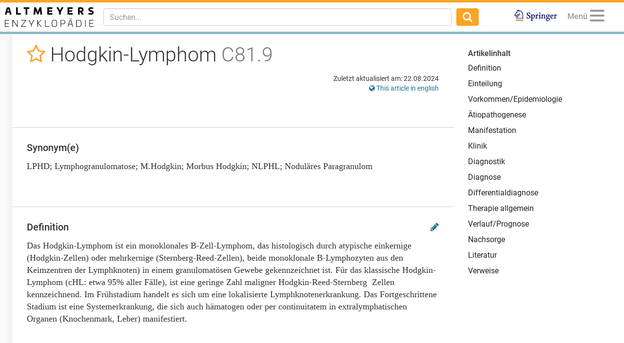

--- FILE ---
content_type: text/html; charset=utf-8
request_url: https://www.altmeyers.org/de/innere-medizin/hodgkin-lymphom-104553
body_size: 24083
content:
<!DOCTYPE html><html lang="de"><head><meta charset="utf-8" /><script data-blockingmode="auto" data-cbid="36c9684b-108b-4edb-907a-b8195373e9f9" id="Cookiebot" src="https://consent.cookiebot.com/uc.js" type="text/javascript"></script><script src="https://www.googletagmanager.com/gtag/js?id=G-8JBXNNMLB2" async="async"></script><script data-cookieconsent="ignore">window.dataLayer = window.dataLayer || [];
function gtag(){dataLayer.push(arguments);}</script><title>Hodgkin-Lymphom - Altmeyers Enzyklopädie - Fachbereich Innere Medizin</title><meta content="Hodgkin-Lymphom - Altmeyers Enzyklopädie - Fachbereich Innere Medizin" property="og:title" /><meta content="width=device-width, initial-scale=1, maximum-scale=5" name="viewport" /><meta content="b6pE6enVK5kOP-iIw1aUn6bPixEjDhYTUxIVt7cBSGM" name="google-site-verification" /><meta content="BE3975A1E5BC097664BC4628CB9B524F" name="msvalidate.01" /><!--TradeDoubler site verification 3082352--><meta content="de" name="language" /><meta content="same-origin" name="referrer" /><meta content="index,follow" name="robots" /><meta content="Das Hodgkin-Lymphom ist ein monoklonales B-Zell-Lymphom, das histologisch durch atypische einkernige (Hodgkin-Zellen) oder mehrkernige (Sternberg-Reed-Zellen), beide m..." name="description" /><meta content="Hodgkin-Lymphom, LPHD, Lymphogranulomatose, M.Hodgkin, Morbus Hodgkin, NLPHL, Noduläres Paragranulom" name="keywords" /><link href="https://www.altmeyers.org/de/innere-medizin/hodgkin-lymphom-104553" hreflang="de" rel="alternate" /><link href="https://www.altmeyers.org/en/internal-medicine/hodgkin-s-lymphoma-138714" hreflang="en" rel="alternate" /><link href="/favicon.ico" rel="icon" type="image/x-icon" /><meta content="" id="csrf" name="csrf-placeholder" /><link href="https://www.altmeyers.org/de/innere-medizin/hodgkin-lymphom-104553" rel="canonical" /><meta content="https://www.altmeyers.org/de/innere-medizin/hodgkin-lymphom-104553" property="og:url" /><link href="https://www.altmeyers.org/de/innere-medizin/hodgkin-lymphom-104553.amp" rel="amphtml" /><link href="https://www.google-analytics.com" rel="preconnect" /><link as="font" crossorigin="" href="https://www.altmeyers.org/assets/roboto-v18-latin-300-185fb44fef8191ad7611757cd316ba83a97e050818d04c3b219d788c56aa22d4.woff2" rel="preload" type="font/woff2" /><link as="font" crossorigin="" href="https://www.altmeyers.org/assets/roboto-v18-latin-regular-3f071a1c41998d7220fd3d20d411ca5c189ff1d9fe64ac33c872a02033254e8b.woff2" rel="preload" type="font/woff2" /><link as="font" crossorigin="" href="https://www.altmeyers.org/assets/roboto-v18-latin-500-f0b50cd9e1151a1c268c96d1307e055769e5fa9921effb3e10418bfdbe2279d4.woff2" rel="preload" type="font/woff2" /><link as="font" crossorigin="" href="https://www.altmeyers.org/assets/roboto-v18-latin-700-4e9d495245007256d3eabaa95fe5fcfa0baa00df1810f7bd2457ad743ab99f0c.woff2" rel="preload" type="font/woff2" /><link as="font" crossorigin="" href="/assets/fontawesome-webfont-ac74cbb8412a5dfe1d390d4cab45d2cd8ff2c8cbdb4028fdbd722b8000ab02a2.woff2" rel="preload" type="font/woff2" /><link rel="stylesheet" media="all" href="/assets/article-d0a48219a8ae7f71ff7317fb5fa8353bd1e93af0cc94a08674e8a0fe9bd98049.css" /><script data-cookieconsent="ignore">var LOCALE = 'de';</script><script src="https://securepubads.g.doubleclick.net/tag/js/gpt.js" crossorigin="anonymous" async="async"></script><script>var googletag = googletag || {};
googletag.cmd = googletag.cmd || [];
var dfpAccount = "21626329648";</script><meta content="article" property="og:type" /><meta content="2018-01-16T15:52:13+01:00" property="article:published_time" /><meta content="2024-08-22T22:53:13+02:00" property="article:modified_time" /><meta content="Innere Medizin" property="article:section" /></head><body class="articles show"><div class="content"><header><nav class="navbar navbar-fixed-top"><div class="container-fluid"><div class="navbar-header pull-left"><div class="navbar-brand"><a href="/de"><img alt="Logo Altmeyers Enzyklopädie Medizin" title="Logo Altmeyers Enzyklopädie Medizin" height="40" width="182" src="/assets/logo_de-97d223d3d508cf3786212d0c3e31efc915b43f97447dbb92323e2cf6f488ca8a.svg" /></a></div></div><div class="navbar-header pull-right"><ul class="nav pull-left"><li class="pull-right springer"><a target="_blank" rel="noopener" href="https://www.amazon.de/Enzyklop%C3%A4die-Dermatologie-Allergologie-Umweltmedizin-Altmeyer/dp/3540895426"><img alt="Logo Springer" title="Logo Springer" src="/assets/springer_logo-ea56fe4571d7654fe0f4e441e1df7db2f28a470ac4bcb2cbcbaabf26eb3dd477.jpg" /></a></li></ul><ul class="nav pull-right"><li class="pull-left profile dropdown" data-lazy="/de/menu?article_id=104553&amp;other_locale_path=https%3A%2F%2Fwww.altmeyers.org%2Fen%2Finternal-medicine%2Fhodgkin-s-lymphoma-138714" id="user-menu"><a class="dropdown-toggle" data-toggle="dropdown" href="#"><span class="menu-caption">Menü</span><button aria-controls="navigation" aria-label="Menu" class="hamburger hamburger--squeeze" type="button"><span class="hamburger-box"><span class="hamburger-inner"></span></span></button></a><ul class="dropdown-menu dropdown-menu-right"><li class="signin"><form novalidate="novalidate" class="simple_form session" action="/de/sessions" accept-charset="UTF-8" method="post"><input type="hidden" name="authenticity_token" value="fWr132uBavvGaiE77k0dW7F8b6qxrjY1fSArMXvqe8W1oyQGNs6wlcJkz/faTFlS8EO4rnOsuJxzyW5Bsw+20g==" autocomplete="off" /><div class="twocol"><div class="left"><div class="form-group email required session_email"><input class="form-control string email required" autocomplete="email" placeholder="E-Mail" type="email" name="session[email]" id="session_email" /></div></div><div class="right"><div class="form-group password required session_password"><input class="form-control password required" autocomplete="current-password" placeholder="Passwort" type="password" name="session[password]" id="session_password" /></div></div></div><div class="twocol"><div class="left"><input type="submit" name="commit" value="Anmelden" data-disable-with="Anmelden" /></div><div class="right"><a href="/de/signup">Neu registrieren</a><br /><a href="/de/password_resets/new">Passwort vergessen?</a></div></div></form></li><li class="divider"></li><li class="actual-menu"><div class="twocol"><ul class="left"><li><a href="/de/a-bis-z">Index A-Z</a></li><li><a href="/de/forum/questions">Patientenfälle &amp; Fragen</a></li><li><a href="/de/image_search">Bilderbefund</a></li><li><a rel="nofollow" href="/de/news">Neuigkeiten</a></li></ul><ul class="right"><li><a href="/de/dermatologie/steckbrief/index">Lehrbuch Dermatologie</a></li><li><a title="Unsere Autoren" rel="nofollow" href="/de/authors">Unsere Autoren</a></li><li><a title="Kontakt / Feedback" rel="nofollow" href="/de/contact">Kontakt / Feedback</a></li><li><a title="Sprache wählen" href="https://www.altmeyers.org/en/internal-medicine/hodgkin-s-lymphoma-138714"><i class="fa fa-globe"></i> This page in English</a></li></ul></div></li></ul></li></ul><button class="navbar-toggle collapsed" data-target="#main-navigation" data-toggle="collapse" type="button"><i class="fa fa-search fa-lg"></i></button></div><div class="visible-xs-block clearfix"></div><div class="navbar-collapse collapse" id="main-navigation"><form class="navbar-form navbar-left navbar-search search-form" action="/de/search" accept-charset="UTF-8" method="get"><div class="form-group"><input type="text" name="q" id="q" class="form-control search-input" placeholder="Suchen..." data-suggest="/de/suggest?q=QUERY" data-search="/de/search?q=QUERY" autocomplete="off" /></div><button class="btn"><i class="fa fa-search fa-lg"></i></button></form><ul class="nav navbar-nav navbar-right"><li class="springer"><a target="_blank" rel="noopener" href="https://www.amazon.de/Enzyklop%C3%A4die-Dermatologie-Allergologie-Umweltmedizin-Altmeyer/dp/3540895426"><img alt="Logo Springer" title="Logo Springer" src="/assets/springer_logo-ea56fe4571d7654fe0f4e441e1df7db2f28a470ac4bcb2cbcbaabf26eb3dd477.jpg" /></a></li></ul></div></div></nav></header><section><aside id="left"><div data-lazy="/de/sidebar" id="user-sidebar"></div></aside><div id="main"><div class="threecol with-right"><div class="middle"><div class="article"><div class="head"><div class="title"><h1><span class="favorite" data-favorite-path="/de/articles/104553/favorite" data-placement="bottom" data-toggle="tooltip" title="Zu Favoriten hinzufügen"><a rel="nofollow" data-method="post" href="/de/articles/104553/favorite"><i class="fa fa-star-o"></i></a></span> Hodgkin-Lymphom <em>C81.9</em></h1></div><div class="meta"><div class="authors"></div><div class="details"><p class="last-modified">Zuletzt aktualisiert am: 22.08.2024</p><p class="other-locale"><a title="Sprache wählen" href="https://www.altmeyers.org/en/internal-medicine/hodgkin-s-lymphoma-138714"><i class="fa fa-globe"></i> This article in english</a></p></div></div></div><div class="section advertising"><div class="banner"><div id="ad-2d2550505c8ac186f1a2fa8794f53f65" class="gpt-ad" data-gpt-path="/21626329648/article-top" data-gpt-dimensions="[[728,90],[300,250]]" data-gpt-div-id="ad-2d2550505c8ac186f1a2fa8794f53f65" data-gpt-public-path="/21626329648/article-top-PUBLIC" data-gpt-subscribed-path="/21626329648/article-top-SUBSCRIBED" data-gpt-department="innere-medizin" data-gpt-size-mapping="[[[1300,690],[[728,90]]],[[0,0],[[300,250]]]]" data-gpt-article="104553" data-hint="Anzeige"></div></div></div><div class="section synonyms"><h2>Synonym(e)</h2><div class="content">LPHD; Lymphogranulomatose; M.Hodgkin; Morbus Hodgkin; NLPHL; Noduläres Paragranulom</div></div><div class="section"><h2 id="definition">Definition<div class="edit"><a rel="nofollow" data-toggle="tooltip" title="Diesen Abschnitt bearbeiten" href="/de/sections/335112/change_requests/new"><i class="fa fa-pencil"></i></a></div></h2><div class="content"><p>Das Hodgkin-Lymphom ist ein monoklonales B-Zell-Lymphom, das histologisch durch atypische einkernige (Hodgkin-Zellen) oder mehrkernige (Sternberg-Reed-Zellen), beide monoklonale B-Lymphozyten aus den Keimzentren der Lymphknoten) in einem granulomatösen Gewebe gekennzeichnet ist. Für das klassische Hodgkin-Lymphom (cHL: etwa 95% aller Fälle), ist eine geringe Zahl maligner Hodgkin-Reed-Sternberg  Zellen kennzeichnend. Im Frühstadium handelt es sich um eine lokalisierte Lymphknotenerkrankung. Das Fortgeschrittene Stadium ist eine Systemerkrankung, die sich auch hämatogen oder per continuitatem in extralymphatischen Organen (Knochenmark, Leber) manifestiert.  </p>
</div></div><div class="section"><h2 id="einteilung">Einteilung<div class="edit"><a rel="nofollow" data-toggle="tooltip" title="Diesen Abschnitt bearbeiten" href="/de/sections/335126/change_requests/new"><i class="fa fa-pencil"></i></a></div></h2><div class="content"><p>Die Klassifikation des Hodgkin Lymphoms erfolgt nach der WHO-Klassifikation:</p>

<p><u>Nodulär-lymphozytenprädominantes Hodgkin Lymphom (NLPHL): </u>Das NLPHL betrifft etwa 5% aller Hodgkin Lymphome (die malignen Zellen werden im Unterschied zum klassischen Hodgkin Lymphom L und H (lymphocytic and histiocytic) genannt, sind negativ für CD30 und tragen meist die B‑Zell-Antigene CD20 und CD79a).</p>

<p><u>Klassisches Hodgkin Lymphom (cHL): </u>das klassische Hodgkin-Lymphom betrifft etwa 93% aller Fälle.</p>

<p>Das Klassische Hodgkin-Lymphom wird unterteilt in:</p>

<ul>
	<li>Nodulär-sklerosierender Typ (NS: 60%)</li>
	<li>Mischtyp (MC: 28%)</li>
	<li>Lymphozytenreicher Typ (LR: 5%)</li>
	<li>Lymphozytenarmer Typ (LD:0,3%)</li>
	<li>Nicht-klassifizierbares HL.</li>
</ul>

<p>Bemerkung: Die Tumorzellen des klassischen Hodgkin Lymphoms werden als Hodgkin- und Reed-Sternberg-Zellen (H-RS) bezeichnet und tragen typischerweise die Antigene CD30 und CD15. Die histologische Subklassifikation innerhalb der Diagnose cHL hat keine therapeutischen Konsequenzen.</p>

<p><u>Stadieneinteilung (Die Stadieneinteilung erfolgt von Stadium I bis IV nach der modifizierten Ann-Arbor-Klassifikation)</u></p>

<ul>
	<li>Stadium I: Befall in einer Lymphknotenregion oder Vorliegen eines einzigen lokalisierten Befalls außerhalb des lymphatischen Systems</li>
	<li>Stadium II: Befall von zwei oder mehr Lymphknotenregionen auf der gleichen Seite des Zwerchfells oder lokalisierter Befall außerhalb des lymphatischen Systems und von Lymphknotenregionen auf der gleichen Seite des Zwerchfells</li>
	<li>Stadium III: Befall von zwei oder mehr Lymphknotenregionen bzw. von Organen außerhalb des lymphatischen Systems auf beiden Seiten des Zwerchfells</li>
	<li>Stadium IV: Nicht lokalisierter, diffuser oder disseminierter Befall einer oder mehrerer extralymphatischer Organe mit oder ohne Befall von lymphatischem Gewebe (Lymphatisches Gewebe: Lymphknoten, Milz, Thymus, Waldeyer’scher Rachenring, Blinddarm, Peyer-Plaques).</li>
	<li>
<u>Zusatz A:</u> Es liegen keine B-Symptome vor (B-Symptome =  nicht anderweitig erklärbares Fieber über 38°C;nicht anderweitig erklärbarer Nachtschweiß -Wechsel der Nachtwäsche-; nicht anderweitig erklärbarer Gewichtsverlust von mehr als 10% des Körpergewichtes innerhalb von 6 Monaten).</li>
	<li>
<u>Zusatz B</u>: Es liegen B-Symptome vor</li>
</ul>

<p><u>Prognostische Faktoren</u> (Risikogruppen gemäß GHSG): Befall von 3 oder mehr Lymphknotenarealen ; hohe BSG (in der ersten Stunde; ≥50mm ohne B-Symptome, ≥30mm mit B‑Symptomen); großer Mediastinaltumor (≥1/3 des maximalen Thorax-Querdurchmessers in der konventionellen Röntgenaufnahme des Thorax); Befall von ≥3 Lymphknotenarealen</p>
</div></div><div class="section interesting"><h2>Auch interessant</h2><div class="teasers"><div class="teaser article"><div class="hint">Innere Medizin</div><div class="image"><a title="Pankreaskarzinom" href="/de/innere-medizin/pankreaskarzinom-26607?utm_campaign=&amp;utm_source=interesting&amp;utm_medium=teaser"><img title="Pankreas: Schematische Dars..." alt="Pankreas: Schematische Darstellung und topographische Zuordnung.  
" width="130" height="130" loading="lazy" class="blurred-image" data-url="[base64]/c2hhPTk1YWQ5ZjVmMzRmOGRjYzQ=" src="https://cdn.altmeyers.org/media/[base64]/file.jpg?sha=f17b9fd36031bb89" /></a></div><div class="content"><a title="Pankreaskarzinom" href="/de/innere-medizin/pankreaskarzinom-26607?utm_campaign=&amp;utm_source=interesting&amp;utm_medium=teaser"><div class="title">Pankreaskarzinom</div><p>Das Pankreaskarzinom, auch Bauchspeicheldrüsenkrebs genannt, bezeichnet ein Karzinom im exokrinen Anteil de...</p></a><div class="actions"><span class="continue"><a title="Pankreaskarzinom" href="/de/innere-medizin/pankreaskarzinom-26607?utm_campaign=&amp;utm_source=interesting&amp;utm_medium=teaser">Weiterlesen</a></span></div></div></div><div class="teaser ad"><div class="hint">Anzeige</div><div id="ad-d7ff856a728ddc1b77161b28b5cb3aef" class="gpt-ad" data-gpt-path="/21626329648/article-native" data-gpt-dimensions="fluid" data-gpt-div-id="ad-d7ff856a728ddc1b77161b28b5cb3aef" data-hint="Anzeige"></div></div></div></div><div class="section"><h2 id="vorkommen-epidemiologie">Vorkommen/Epidemiologie<div class="edit"><a rel="nofollow" data-toggle="tooltip" title="Diesen Abschnitt bearbeiten" href="/de/sections/335114/change_requests/new"><i class="fa fa-pencil"></i></a></div></h2><div class="content"><p>Die Inzidenz beträgt 2-3/100.000 pro Jahr.</p>
</div></div><div class="section"><h2 id="atiopathogenese">Ätiopathogenese<div class="edit"><a rel="nofollow" data-toggle="tooltip" title="Diesen Abschnitt bearbeiten" href="/de/sections/335118/change_requests/new"><i class="fa fa-pencil"></i></a></div></h2><div class="content"><p>Unbekannt. HIV-und EBV-Faktoren sind Ko-Faktoren (EBV-3-fach erhöhtes Risiko). Weiterhin immunsuppressive Therapien, toxische Umweltgifte.   </p>
</div></div><div class="section"><h2 id="manifestation">Manifestation<div class="edit"><a rel="nofollow" data-toggle="tooltip" title="Diesen Abschnitt bearbeiten" href="/de/sections/335116/change_requests/new"><i class="fa fa-pencil"></i></a></div></h2><div class="content"><p>Der Altersgipfel liegt bei 32 Jahren.</p>
</div></div><div class="section advertising"><div class="banner"><div id="ad-329881330aa85092763aaade1cf2f11c" class="gpt-ad" data-gpt-path="/21626329648/article-middle" data-gpt-dimensions="[[728,90],[300,250]]" data-gpt-div-id="ad-329881330aa85092763aaade1cf2f11c" data-gpt-public-path="/21626329648/article-middle-PUBLIC" data-gpt-subscribed-path="/21626329648/article-middle-SUBSCRIBED" data-gpt-department="innere-medizin" data-gpt-size-mapping="[[[1300,690],[[728,90]]],[[0,0],[[300,250]]]]" data-gpt-article="104553" data-hint="Anzeige"></div></div></div><div class="section"><h2 id="klinik">Klinik<div class="edit"><a rel="nofollow" data-toggle="tooltip" title="Diesen Abschnitt bearbeiten" href="/de/sections/335120/change_requests/new"><i class="fa fa-pencil"></i></a></div></h2><div class="content"><p>Uncharakteristische Allgemeinsymptome: Patienten stellen sich häufig mit länger andauernden, z. T. undulierenden Lymphknotenschwellungen vor, die in den meisten Fällen schmerzlos sind. Typisch ist ein wellenförmiger Fieberverlauf (&gt;38oC),  sog. Pel-Ebstein-Fiebers; bei abdomineller Manifestation ist Fieber häufig, Nachtschweiß (mit Wäschewechsel), Gewichtsabnahme, Leistungsabfall oder Pruritus können als begleitende Symptome auftreten. Der z. T. als charakteristisch beschriebene Alkohol induzierte Lymphknotenschmerz (Alkoholschmerz) ist ein eher seltenes Symptom (ca. 5%).</p>

<p>Lymphknotenvergrößerungen (schmerzlos): zum Zeitpunkt der Diagnose bei etwa 80% der Patienten nachweisbar.</p>

<ul>
	<li>Periphere, meist stammnahe Lymphknoten (70%): meist zervikaler Befall, seltener axillärer oder inguinaler Befall. Lymphknoten zu Paketen verbacken (Bulky-disease = LK&gt;10cm ø).</li>
	<li>Mediastinale Lymphknoten (30%): klinisch evtl. Reizhusten</li>
	<li>Abdominelle Lymphknoten (isoliert 5%): klinisch häufig mit Fieber kombiniert.</li>
</ul>

<p>Hepatosplenomegalie</p>

<p>Neurologische Symptome</p>

<p>Skelett- und Lungenmanifestationen mit organspezifischen Beschwerden</p>

<p>Hauterscheinungen:</p>

<p><u>Spezifische Hauveränderungen (0,5-3,5% der Patienten):</u> Unscharf begrenzte, schmerzlose, rötliche, feste,  plattenförmige oder knotige Infiltrate (Khalifeh I et al. 2009).</p>

<p>Auch einzelne, mehrere oder als papulo-nodöses Exanthem imponierende, bräunliche bis livid-rote, kutan-subkutane Knötchen.</p>

<p>Neigung zur Ulzeration: Ulcus lymphogranulomatosus, vor allem an Rumpf, Unterbauch, Inguinal- und Oberschenkelregion sowie am Kopf.</p>

<p>Spezifische Infiltrate im lymphatischen Rachenring mit Neigung zur Ulzeration.</p>

<p><u>Unspezifische Hautveränderungen (bei 30-50% der Patienten):</u> Quälender, medikamentös kaum beeinflussbarer Pruritus mit Kratzeffekten, Impetiginisation, Ekzematisation und Lichenifikation, Erythrodermie, Blasenbildung, Pyodermie.</p>

<p>Chronische Prurigo (Prurigo lymphogranulomatotico- Serra-García L et al. 2021).</p>

<p>Diffuse, Morbus-Addison-artige Hyperpigmentierung an Haut und Schleimhäuten.</p>

<p>Ichthyosisartige Veränderungen</p>

<p>Infektneigungen: <a href="/de/dermatologie/zoster-generalisatus-81" title="Zoster generalisatus">Zoster generalisatus.</a></p>

<p><u>Autoimmunerkrankungen und Hodgkin-Lymphom: </u>Das Hodgkin-Lymphom ist mit unterschiedlichen Autoimmunerkrankungen bzw. Erkrankungen aus dem atopischen Formekreis assoziiert (Landgren O et al. 2006). Dazu gehören:</p>

<ul>
	<li><a href="/de/gastroenterologie-hepatologie/colitis-ulcerosa-864" title="Colitis ulcerosa">Colitis ulcerosa</a></li>
	<li>Atopische Erkrankungen (atopische Dermatitis, Asthma bronchiale - Rafiq M et al. 2020).   </li>
	<li><a href="/de/innere-medizin/rheumatoide-arthritis-143" title="Rheumatoide Arthritis ">Rheumatoide Arthritis</a></li>
	<li>
<a href="/de/innere-medizin/lupus-erythematodes-systemischer-4355" title="Lupus erythematodes systemischer">Systemischer Lupus erythematodes</a> (Rahman A et al. 2007)</li>
	<li><a href="/de/innere-medizin/sarkoidose-ubersicht-111096" title="Sarkoidose (Übersicht) ">Sarkoidose</a></li>
	<li>Immunthrombozytopenische Purpura</li>
	<li>
<a href="/de/dermatologie/pemphigus-paraneoplastischer-2968" title="Pemphigus paraneoplastischer">Paraneoplasitscher Pemphigus</a> (Wang N et al. 2015)</li>
	<li>
<a href="/de/dermatologie/schleimhautpemphigoid-2955" title="Schleimhautpemphigoid">Schleimhautpemphigoid </a>(Durmus Ö et al. 2020)</li>
</ul>
</div></div><div class="section"><h2 id="diagnostik">Diagnostik<div class="edit"><a rel="nofollow" data-toggle="tooltip" title="Diesen Abschnitt bearbeiten" href="/de/sections/335124/change_requests/new"><i class="fa fa-pencil"></i></a></div></h2><div class="content"><p><u>Diagnostische Sicherung durch Lymphknotenbiopsie.</u> Wenn möglich, sollte ein ganzer Lymphknoten entnommen werden (Feinnadelaspiration nicht ausreichend). Bei initialer Beurteilung als „reaktive Veränderung“ und klinischer Progredienz sollte eine erneute Biopsie durchgeführt werden. Da die Therapie des Hodgkin Lymphoms streng stadienabhängig erfolgt, ist eine präzise Festlegung des initialen Stadiums (Staging) unbedingt erforderlich.</p>

<p><u>Labor:</u>  Blutbild mit Differenzialblutbild, BSG , LDH, GOT, GPT, AP, Gamma GT, Harnsäure, Kreatinin</p>

<p><u>Bildgebung:</u> Röntgen Thorax; CT Hals (mit Kontrastmittel); CT Thorax (mit Kontrastmittel); CT Abdomen (mit Kontrastmittel)</p>

<p><u>PET-CT</u> (Beurteilung unter Verwendung des Deauville-Scores): Die Durchführung einer PET im Rahmen des initialen Stagings wird empfohlen (Cheson BD et al. 2014). Bei Durchführung einer Positronen-Emissions-Tomographie (PET) zum Staging kann bei unauffälligem Befund hinsichtlich des Skelettsystems und des Knochenmarks auf die Knochenmarkpunktion verzichtet werden. Der negativ-prädiktive Wert der PET liegt bei 99%. PET-positive Herde sollten biopsiert werden, falls sie stadienbestimmend und somit therapierelevant sind (El-Galaly TC et al. 2012).</p>

<p><u>Histologie:</u> Knochenmarkpunktion; Aspirat (Zytologie); Lymphknotenbiopsie (Histologie). Leberbiopsie: nur bei Verdacht auf einen diffusen Leberbefall (z. B. unklare AP-Erhöhung) angezeigt. Finden sich im Rahmen der Staging-Untersuchungen fokale Läsionen in der Leber (CT und/oder Ultraschall), sind diese als Befall zu werten.</p>
</div></div><div class="section"><h2 id="diagnose">Diagnose<div class="edit"><a rel="nofollow" data-toggle="tooltip" title="Diesen Abschnitt bearbeiten" href="/de/sections/335122/change_requests/new"><i class="fa fa-pencil"></i></a></div></h2><div class="content"><p>Klinik (s. o.)</p>

<p>Labor: Oft BSG- oder CRP-Erhöhung; erhöht LDH; häufig (25%) nachweisbar eine Lymphozytopenie  &gt;1000; diese wird mit Fortschreiten der Erkrankung stärker; Eosinophilie (30%);  Leukozytose. Es gibt keine für das Hodgkin Lymphom spezifische Laborparameter, der zur Diagnostik oder Verlaufskontrolle herangezogen werden kann.</p>
</div></div><div class="section advertising"><div class="banner"><div id="ad-054de6a52893afead1fd36a225609614" class="gpt-ad" data-gpt-path="/21626329648/article-bottom" data-gpt-dimensions="[[728,90],[300,250]]" data-gpt-div-id="ad-054de6a52893afead1fd36a225609614" data-gpt-public-path="/21626329648/article-bottom-PUBLIC" data-gpt-subscribed-path="/21626329648/article-bottom-SUBSCRIBED" data-gpt-department="innere-medizin" data-gpt-size-mapping="[[[1300,690],[[728,90]]],[[0,0],[[300,250]]]]" data-gpt-article="104553" data-hint="Anzeige"></div></div></div><div class="section"><h2 id="differentialdiagnose">Differentialdiagnose<div class="edit"><a rel="nofollow" data-toggle="tooltip" title="Diesen Abschnitt bearbeiten" href="/de/sections/335128/change_requests/new"><i class="fa fa-pencil"></i></a></div></h2><div class="content"><p>Entzündlich bedingte Lymphknotenvergrößerungen bakterieller oder viraler Genese (z.B. Tuberkulose, Toxoplasmose, Katzenkratzkrankheit, Röteln, Epstein-Barr-Virus, Zytomegalie-Virus, HIV).</p>

<p><a href="/de/innere-medizin/non-hodgkin-lymphome-106086" title="Non-Hodgkin-Lymphome">Non-Hodgkin- Lymphome</a></p>

<p>Lymphknotenmetastasen solider Tumoren</p>

<p><a href="/de/innere-medizin/thymome-107617" title="Thymome">Thymome</a></p>

<p><u>Keimzelltumoren</u></p>

<p>Nicht maligne Erkrankungen wie z. B. eine <a href="/de/innere-medizin/sarkoidose-ubersicht-111096" title="Sarkoidose (Übersicht) ">Sarkoidose</a></p>
</div></div><div class="section"><h2 id="therapie-allgemein">Therapie allgemein<div class="edit"><a rel="nofollow" data-toggle="tooltip" title="Diesen Abschnitt bearbeiten" href="/de/sections/335130/change_requests/new"><i class="fa fa-pencil"></i></a></div></h2><div class="content"><p>Hinweis: Patienten mit Hodgkin Lymphom sollten, wenn immer möglich, im Rahmen von klinischen Studien behandelt werden.</p>

<p>Bei Kinderwunsch ggfl. Kryokonservierung von Sppermien oder Eizellen vor Therapiebeginn!</p>

<p>Durch eine stadienadaptierte Therapie können heute über 80% aller Patienten langfristig geheilt werden. Damit ist das Hodgkin Lymphom eine der am besten behandelbaren onkologischen Erkrankungen im Erwachsenenalter.</p>

<p>Erstdiagnose: Die Therapie sollte unmittelbar nach der Diagnose, Stadien- und Risikogruppenklassifikation und gegebenenfalls Abschluss prophylaktischer Maßnahmen zum Fertilitätserhalt beginnen. Der Therapieansatz ist bei Erstdiagnose fast immer kurativ. Eine Dosisreduktion sollte nur bei gut begründeten Ausnahmen erfolgen. Lediglich bei extrem komorbiden Patienten kann eine primär palliative Therapiestrategie erwogen werden.</p>

<p><u>Stadienadaptierte Therapie bei Erstdiagnose von Patienten zwischen 18 und 60 Jahren</u></p>

<p>Abkürzungen:</p>

<ul>
	<li>ABVD: Doxorubicin 25mg/m² d1/d15; Bleomycin10mg/m² d1/d15; Vinblastin 6mg/m² d1/d15; DTC 375mg/m² d1/d15</li>
	<li>BEACOPPesc: Cyclophosphamid 1250mg/m² d1; Doxorubicin 35mg/m² d1; Etoposid(-phosphat) 200mg/m² d1-3; Procarbazin 100mg/m² d1-7; Prednison 40mg/m² d1-14; Vincristin 1,4mg/m² (max 2mg) d8; Bleomycin 10mg/m² d8; peg. G-CSF 6mg d4</li>
	<li>PVAG: Prednison, Vinblastin, Doxorubicin, Gemcitabin.</li>
	<li>IS-RT: involved-site Radiotherapie</li>
	<li>APBSCT (autologer periphere Blutstammzell-Transplantation</li>
	<li>RF=Risikofaktoren</li>
</ul>
</div></div><div class="section"><h2 id="verlauf-prognose">Verlauf/Prognose<div class="edit"><a rel="nofollow" data-toggle="tooltip" title="Diesen Abschnitt bearbeiten" href="/de/sections/335134/change_requests/new"><i class="fa fa-pencil"></i></a></div></h2><div class="content"><p>Verlaufskontrolle</p>

<p>Die PET-CT ist heute eine entscheidende Untersuchung für die Kontrolle des Ansprechens. Sie sollte jedoch immer von einer zusätzlichen CT mit Kontrastmittel begleitet werden.</p>

<p>In frühen Stadien sollte nach zwei Zyklen ABVD eine PET/CT erfolgen. Im Falle einer positiven PET (DS4), kann in Einzelfällen eine Intensivierung der Therapie erwogen werden.</p>

<p>In intermediären Stadien sollte eine PET/CT nach Ende der Chemotherapie mit 2x BEACOPPeskaliert und 2xABVD erfolgen. Nur Patienten mit einer positiven PET (DS4) sollten eine zusätzliche Bestrahlung (involved-site) erhalten.</p>

<p>In fortgeschrittenen Stadien sollte eine PET/CT Kontrolle nach zwei Zyklen BEACOPPeskaliert erfolgen, um die Dauer der Chemotherapie festzulegen (weitere 2 Zyklen bei negativer PET, weitere 4 Zyklen bei positiver PET). Am Ende der Chemotherapie sollte eine erneute PET/CT Kontrolle erfolgen. Nur Patienten mit positiver PET (DS4) sollten eine zusätzliche Bestrahlung auf PET-positive Reste erhalten.</p>

<p>Nach Abschluss der Behandlung kann ein pathologisch erhöhter FDG-Uptake in der PET persistierende Lymphomherde anzeigen. In Zweifelsfällen ist eine histologische Sicherung anzustreben.</p>

<p>________________________________________________________________________</p>

<p><u>Die häufigsten Todesursachen sind (Prozentangaben zu den Gesamttodesfällen):</u></p>

<p>Nicht kontrollierbare Erkrankung mit therapierefraktärem Rezidiv: 50%</p>

<p>Sekundärneoplasien: 30%</p>

<p>Infektionen: 10%</p>

<p>Kardiopulmonale Spätschäden nach Bestrahlungen</p>

<p>___________________________________________________________________</p>

<p><u>Prognose</u></p>

<p><u>Krankheitsfreies 5- Jahres-Überleben:</u></p>

<ul>
	<li>Limitierte Stadien &gt;90%</li>
	<li>Intermediäre Stadien: etwa 90%</li>
	<li>Fortgeschrittene Stadien: bis 88%</li>
</ul>
</div></div><div class="section"><h2 id="nachsorge">Nachsorge<div class="edit"><a rel="nofollow" data-toggle="tooltip" title="Diesen Abschnitt bearbeiten" href="/de/sections/335136/change_requests/new"><i class="fa fa-pencil"></i></a></div></h2><div class="content"><p>Neben der Entdeckung eines Rezidivs dient die Nachsorge auch zur Feststellung von Spättoxizitäten oder Sekundärmalignomen. Etwa 75% aller Rezidive sind in den ersten beiden Jahren, &gt;90% in den ersten 5 Jahren nach Abschluss der Primärtherapie zu erwarten. Die Nachsorge ist entsprechend adaptiert zu planen. </p>

<p>Im ersten Jahr sollten die Nachsorgeuntersuchungen alle 3 Monate, bis zum 4. Jahr alle 6 Monate und später jährlich erfolgen: körperliche Untersuchung, Laborwertbestimmungen mit Differentialblutbild, BSG, klinische Chemie. Überwachung der Schilddrüsenfunktion, v.a. nach einer Bestrahlung der Halsregion  (1, 2 und 5 Jahre nach Therapie).</p>

<p>Bildgebung mittels CT sollte einmalig ca. 3 Monate nach der Primärtherapie für alle Patienten erfolgen die nicht in kompletter Remission sind (CRu, PR, SD). Weitere CTs sollten nur bei klinischem Verdacht eines Rezidivs erfolgen.</p>

<p>Häufig werden Rezidive durch die Patienten selbst bemerkt. Bei Verdacht auf ein Rezidiv wird eine erneute Bildgebung mittel PET/CT und diagnostischer CT empfohlen. Zur Diagnosestellung eines Rezidivs ist eine histologische Sicherung nötig.</p>

<p>Zu beachten sind:</p>

<ul>
	<li>Erhöhtes Risiko für Zweitneoplasien (Folge der Radio/Chemotherapie): Mammakarzinom, Schilddrüsenkarzinom, Akute myeloische Leukämie, Sekundäre Non-Hodgkin-Lymphome.</li>
	<li>Pulmonale Toxizität (nach Bestrahlung und Chemotherapie v.a. Bleomycin)</li>
	<li>Kardiotoxizität (nach Bestrahlung und Chemotherapie v.a. Adriamycin)</li>
	<li>Gonadentoxizität mit Infertilität und Amenorrhö</li>
</ul>
</div></div><div class="section"><h2 id="literatur">Literatur<div class="edit"><a rel="nofollow" data-toggle="tooltip" title="Diesen Abschnitt bearbeiten" href="/de/sections/335138/change_requests/new"><i class="fa fa-pencil"></i></a></div><div class="kopernio">Für Zugriff auf PubMed Studien mit nur einem Klick empfehlen wir <a rel="nofollow" href="https://chrome.google.com/webstore/detail/kopernio/fjgncogppolhfdpijihbpfmeohpaadpc"><img alt="Kopernio" src="/assets/kopernio-8fa282163aeb2079d255816b0e8fd319204c744ceba43c54fedcda02bdcc0e56.png" /> Kopernio</a></div></h2><div class="content"><ol>
	<li>Böll B et al. (2011) Phase 2 study of PVAG (prednisone, vinblastine, doxorubicin, gemcitabine) in elderly patients with early unfavorable or advanced stage Hodgkin lymphoma. Blood 118:6292-6298.</li>
	<li>Bröckelmann PJ et al. (2017) Risk factors and a prognostic score for survival after autologous stem-cell transplantation for relapsed or refractory Hodgkin lymphoma. Ann Oncol 28: 1352-1358.</li>
	<li>Cheson BD et al. (2014) Recommendations for initial evaluation, staging, and response assessment of Hodgkin and non-Hodgkin lymphoma: the Lugano classification. J Clin Oncol 32:3059-3068.</li>
	<li>Durmus Ö et al. (2020) Mucous membrane pemphigoid in a patient treated with nivolumab for Hodgkin's lymphoma. Dermatol Ther 33:e14109.</li>
	<li>Eich HT et al. (2010) Intensified chemotherapy and dose-reduced involved-field radiotherapy in patients with early unfavorable Hodgkin's lymphoma: final analysis of the German Hodgkin Study Group HD11 trial. J Clin Oncol 28:4199-4206.</li>
	<li>El-Galaly TC et al. (2012) Routine bone marrow biopsy has little or no therapeutic consequence for positron emission tomography/computed tomography-staged treatment-naive patients with Hodgkin lymphoma. J Clin Oncol 30:4508-4514.</li>
	<li>Engert A et al. (2007) Two Cycles of Doxorubicin, Bleomycin, Vinblastine, and Dacarbazine Plus Extended-Field Radiotherapy Is Superior to Radiotherapy Alone in Early Favorable Hodgkin's Lymphoma: Final Results of the GHSG HD7 Trial. J Clin Oncol 25:3495-3502.</li>
	<li>Evens A M  et al. (2018) Multicenter phase II study of sequential Brentuximab Vedotin and Doxorubicin, Vinblastin, and Dacarbazine chemotherapy for older patients with untreated classical Hodgkin Lymphoma. J Clin Oncol 30:3015-3022.</li>
	<li>Khalifeh I et al. (2009) Solitary plaque on the scalp as a primary manifestation of Hodgkin lymphoma: a case report and review of the literature. J Cutan Pathol 36 Suppl 1:80-85.</li>
	<li>Landgren O et al. (2006) Autoimmunity and susceptibility to Hodgkin lymphoma: a population-based case-control study in Scandinavia. J Natl Cancer Inst 98:1321-1330. </li>
	<li>Moskowitz CH et al. (2015) Brentuximab vedotin as consolidation therapy after autologous stem-cell transplantation in patients with Hodgkin's lymphoma at risk of relapse or progression (AETHERA): a randomised, double-blind, placebo-controlled, phase 3 trial. Lancet 385:1853-1852.</li>
	<li>Rahman A et al. (2007) Hodgkin's lymphoma in systemic lupus erythematosus. Rheumatology (Oxford) 46:830-832.</li>
	<li>Rafiq M et al. (2020) Allergic disease, corticosteroid use, and risk of Hodgkin lymphoma: A United Kingdom nationwide case-control study. J Allergy Clin Immunol 145:868-876. </li>
	<li>Schmitz N et al. (2002) Aggressive conventional chemotherapy compared with high-dose chemotherapy with autologous haemopoietic stem-cell transplantation for relapsed chemosensitive Hodgkin's disease: a randomised trial. Lancet 359:2065-2071.</li>
	<li>Schulz H et al. (2008) Rituximab in relapsed lymphocyte-predominant Hodgkin lymphoma: long-term results of a phase 2 trial by the German Hodgkin Lymphoma Study Group (GHSG). Blood 111:109-111.</li>
	<li>Serra-García L et al. (2021) Chronic prurigo as a onset of Hodgkin's lymphoma. Med Clin (Barc) 156:47. </li>
	<li>Skoetz N et al. (2013) Effect of initial treatment strategy on survival of patients with advanced-stage Hodgkin's lymphoma: a systematic review and network meta-analysis. Lancet Oncol 14:943-952</li>
	<li>Wang N et al. (2015) Paraneoplastic pemphigus as the first manifestation of non-Hodgkin's lymphoma: a case report and literatures review. Zhonghua Xue Ye Xue Za Zhi 36:702-</li>
	<li>Wongso D et al. (2013) Treatment-related mortality in patients with advanced-stage hodgkin lymphoma: an analysis of the German hodgkin study group. J Clin Oncol 31:2819-2824.</li>
	<li>Younes A et al. (2016) Nivolumab for classical Hodgkin's lymphoma after failure of both autologous stem-cell transplantation and brentuximab vedotin: a multicentre, multicohort, single-arm phase 2 trial. Lancet Oncol 17:1283-1294.</li>
	<li>Zinzani PL et al. (2020) Phase 3, randomized, open-label study of Pembrolizumab (Pembro) versus Brentuximab Vedotin (BV) for treatment of relapsed or refractory classical Hodgkin Lymphoma (r/r cHL): Keynote-204. EHA25 Virtual Meeting, EHA Library. Zinzani P. 06/12/20; 303389; LB2600.</li>
</ol>
</div></div><div class="section related"><h2>Empfohlene Artikel</h2><div class="teasers"><div class="teaser article"><div class="hint">Dermatologie</div><div class="image"><a title="Microsporum audouinii" href="/de/dermatologie/microsporum-audouinii-14072?utm_campaign=&amp;utm_source=related&amp;utm_medium=teaser"><img title="Microsporum audouinii. Anzu..." alt="Microsporum audouinii. Anzucht auf selektivem, modifiziertem (Cycloheximid, Chloramphenicol) Kimm..." width="130" height="130" loading="lazy" class="blurred-image" data-url="[base64]" src="https://cdn.altmeyers.org/media/[base64]/file.jpg?sha=da90a12c19363abe" /></a></div><div class="content"><a title="Microsporum audouinii" href="/de/dermatologie/microsporum-audouinii-14072?utm_campaign=&amp;utm_source=related&amp;utm_medium=teaser"><div class="title">Microsporum audouinii</div><p>Gruby, 1843</p></a><div class="actions"><span class="continue"><a title="Microsporum audouinii" href="/de/dermatologie/microsporum-audouinii-14072?utm_campaign=&amp;utm_source=related&amp;utm_medium=teaser">Weiterlesen</a></span></div></div></div><div class="teaser article"><div class="hint">Innere Medizin</div><div class="image"><a title="Rheumatoide Arthritis " href="/de/innere-medizin/rheumatoide-arthritis-143?utm_campaign=&amp;utm_source=related&amp;utm_medium=teaser"><img title="Erythema anulare centrifugu..." alt="Erythema anulare centrifugum bei Rheumatoider Arthritis: multiple, chronisch aktive, zentrifugal ..." width="130" height="130" loading="lazy" class="blurred-image" data-url="[base64]" src="https://cdn.altmeyers.org/media/[base64]/file.jpg?sha=b4d37fafc5e7b4df" /></a></div><div class="content"><a title="Rheumatoide Arthritis " href="/de/innere-medizin/rheumatoide-arthritis-143?utm_campaign=&amp;utm_source=related&amp;utm_medium=teaser"><div class="title">Rheumatoide Arthritis </div><p>Die Rheumatoide Arthritis ist eine chronische, entzündliche Systemerkrankung unbekannter Ätiologie, die dur...</p></a><div class="actions"><span class="continue"><a title="Rheumatoide Arthritis " href="/de/innere-medizin/rheumatoide-arthritis-143?utm_campaign=&amp;utm_source=related&amp;utm_medium=teaser">Weiterlesen</a></span></div></div></div></div><div class="teasers"><div class="teaser article"><div class="hint">Innere Medizin</div><div class="image"><a title="Mycobacterium intermedium" href="/de/innere-medizin/mycobacterium-intermedium-157976?utm_campaign=&amp;utm_source=related&amp;utm_medium=teaser"><img title="Mycobacterium intermedium: ..." alt="Mycobacterium intermedium: Granulomatöse Dermatitis nach Besuch eines kontaminierten Whirlpools. ..." width="130" height="130" loading="lazy" class="blurred-image" data-url="[base64]" src="https://cdn.altmeyers.org/media/[base64]/file.jpg?sha=adf087b5b3517fee" /></a></div><div class="content"><a title="Mycobacterium intermedium" href="/de/innere-medizin/mycobacterium-intermedium-157976?utm_campaign=&amp;utm_source=related&amp;utm_medium=teaser"><div class="title">Mycobacterium intermedium</div><p>Mycobacterium intermedium ist ein selten identifiziertes nichttuberkulöses Mykobakterium (NTM), das Infekti...</p></a><div class="actions"><span class="continue"><a title="Mycobacterium intermedium" href="/de/innere-medizin/mycobacterium-intermedium-157976?utm_campaign=&amp;utm_source=related&amp;utm_medium=teaser">Weiterlesen</a></span></div></div></div><div class="teaser ad"><div class="hint">Anzeige</div><div id="ad-88bb4b389e797573fa594c44a76541c1" class="gpt-ad" data-gpt-path="/21626329648/article-related-1" data-gpt-dimensions="fluid" data-gpt-div-id="ad-88bb4b389e797573fa594c44a76541c1" data-hint="Anzeige"></div></div></div><div class="teasers"><div class="teaser ad"><div class="hint">Anzeige</div><div id="ad-79d959084e49259e93de3c9c14d0cb7a" class="gpt-ad" data-gpt-path="/21626329648/article-related-2" data-gpt-dimensions="fluid" data-gpt-div-id="ad-79d959084e49259e93de3c9c14d0cb7a" data-hint="Anzeige"></div></div><div class="teaser article"><div class="hint">Innere Medizin</div><div class="image"><a title="Granulomatose mit Polyangiitis" href="/de/innere-medizin/granulomatose-mit-polyangiitis-4332?utm_campaign=&amp;utm_source=related&amp;utm_medium=teaser"><img title="Granulomatose mit Polyangii..." alt="Granulomatose mit Polyangiitis (Wegener-Granulomatose: lokalisiertes Stadium: Lavierte lokalisier..." width="130" height="130" loading="lazy" class="blurred-image" data-url="[base64]" src="https://cdn.altmeyers.org/media/[base64]/file.jpg?sha=3769409203e0bc29" /></a></div><div class="content"><a title="Granulomatose mit Polyangiitis" href="/de/innere-medizin/granulomatose-mit-polyangiitis-4332?utm_campaign=&amp;utm_source=related&amp;utm_medium=teaser"><div class="title">Granulomatose mit Polyangiitis</div><p>Seltene, nekrotisierende Systemvaskulitis mit vorwiegendem Befall der kleinen und mittelgroßen Gefäße. Es k...</p></a><div class="actions"><span class="continue"><a title="Granulomatose mit Polyangiitis" href="/de/innere-medizin/granulomatose-mit-polyangiitis-4332?utm_campaign=&amp;utm_source=related&amp;utm_medium=teaser">Weiterlesen</a></span></div></div></div></div></div><a name="references"></a><div class="section references incoming"><h2>Verweisende Artikel (4)</h2><a title="ACP5-Gen" href="/de/innere-medizin/acp5-gen-156992">ACP5-Gen</a>; <a title="Hodgkin-Lymphom, Hautveränderungen" href="/de/dermatologie/hodgkin-lymphom-hautveranderungen-4505">Hodgkin-Lymphom, Hautveränderungen</a>; <a title="Hodgkin-Reed-Sternberg-Zelle" href="/de/innere-medizin/hodgkin-reed-sternberg-zelle-104554">Hodgkin-Reed-Sternberg-Zelle</a>; <a title="Prurigo simplex subacuta" href="/de/dermatologie/prurigo-simplex-subacuta-3262">Prurigo simplex subacuta</a>; </div><div class="section references outgoing"><h2>Weiterführende Artikel (9)</h2><a title="Brentuximab Vedotin" href="/de/dermatologie/brentuximab-vedotin-110675">Brentuximab Vedotin</a>; <a title="Colitis ulcerosa" href="/de/gastroenterologie-hepatologie/colitis-ulcerosa-864">Colitis ulcerosa</a>; <a title="Lupus erythematodes systemischer" href="/de/innere-medizin/lupus-erythematodes-systemischer-4355">Lupus erythematodes systemischer</a>; <a title="Non-Hodgkin-Lymphome" href="/de/innere-medizin/non-hodgkin-lymphome-106086">Non-Hodgkin-Lymphome</a>; <a title="Pemphigus paraneoplastischer" href="/de/dermatologie/pemphigus-paraneoplastischer-2968">Pemphigus paraneoplastischer</a>; <a title="Rheumatoide Arthritis " href="/de/innere-medizin/rheumatoide-arthritis-143">Rheumatoide Arthritis </a>; <a title="Sarkoidose (Übersicht) " href="/de/innere-medizin/sarkoidose-ubersicht-111096">Sarkoidose (Übersicht) </a>; <a title="Schleimhautpemphigoid" href="/de/dermatologie/schleimhautpemphigoid-2955">Schleimhautpemphigoid</a>; <a title="Zoster generalisatus" href="/de/dermatologie/zoster-generalisatus-81">Zoster generalisatus</a>; </div><div class="section disclaimer"><h2>Disclaimer</h2><p>Bitte fragen Sie Ihren betreuenden Arzt, um eine endgültige und belastbare Diagnose zu erhalten. Diese Webseite kann Ihnen nur einen Anhaltspunkt liefern.</p></div><div class="section meta"><div class="add"><div class="add-section"><a id="add-section"><i class="fa fa-plus"></i> Abschnitt hinzufügen</a><form class="simple_form form-inline" id="new_section" novalidate="novalidate" action="/de/articles/104553/sections" accept-charset="UTF-8" method="post"><div class="form-group select required section_section_type"><select class="form-control select required" name="section[section_type_id]" id="section_section_type_id"><option value="113">Keywords</option>
<option value="385">Erstbeschreiber/Historie</option>
<option value="327">Erreger</option>
<option value="102">Pathophysiologie</option>
<option value="337">Effloreszenz(en)</option>
<option value="1470">Indikation zu Naturheilverfahren</option>
<option value="339">Lokalisation</option>
<option value="1468">Bildgebung</option>
<option value="109">Sonstige Untersuchungsmethoden</option>
<option value="343">Labor</option>
<option value="345">Histologie</option>
<option value="347">Direkte Immunfluoreszenz</option>
<option value="349">Indirekte Immunfluoreszenz</option>
<option value="1451">Steckbrief</option>
<option value="355">Komplikation(en)/Assoziierte Erkrankungen</option>
<option value="357">Therapie</option>
<option value="361">Externe Therapie</option>
<option value="363">Bestrahlungstherapie</option>
<option value="367">Operative Therapie</option>
<option value="373">Prophylaxe</option>
<option value="375">Naturheilkunde</option>
<option value="1445">Tabellen</option>
<option value="1472">Hydro- und Thermotherapie</option>
<option value="1474">Bewegungstherapie/Massagen</option>
<option value="1476">Ernährungstherapie</option>
<option value="377">Diät/Lebensgewohnheiten</option>
<option value="1478">Ordnungstherapie</option>
<option value="1480">Phytotherapie extern</option>
<option value="1482">Phytotherapie intern</option>
<option value="1484">Ergotherapie</option>
<option value="1486">Erweiterte Naturheilverfahren</option>
<option value="1488">Komplementärmedizinische Therapieverfahren</option>
<option value="379">Hinweis(e)</option>
<option value="1490">Praxistipps</option>
<option value="1492">Rezepturen</option>
<option value="381">Fallbericht(e)</option>
<option value="108">Patienteninformation(en)</option></select></div><input type="submit" name="commit" value="Abschnitt erstellen" data-disable-with="Abschnitt erstellen" /></form></div><div class="add-image"><a href="/de/lemmas/104553/images/new"><i class="fa fa-plus"></i> Bild hinzufügen</a></div></div><p class="last-modified">Zuletzt aktualisiert am: 22.08.2024</p><div class="clearfix"></div></div><div class="section advertising"><div class="banner"><div id="ad-ff4357c36645d7d839f71a1452ea099e" class="gpt-ad" data-gpt-path="/21626329648/article-footer" data-gpt-dimensions="[[728,90],[300,250]]" data-gpt-div-id="ad-ff4357c36645d7d839f71a1452ea099e" data-gpt-public-path="/21626329648/article-footer-PUBLIC" data-gpt-subscribed-path="/21626329648/article-footer-SUBSCRIBED" data-gpt-department="innere-medizin" data-gpt-size-mapping="[[[1024,690],[[728,90]]],[[0,0],[[300,250]]]]" data-gpt-article="104553" data-hint="Anzeige"></div></div></div></div><div class="gallery-overlay"><div aria-hidden="true" class="pswp" role="dialog" tabindex="-1"><div class="pswp__bg"></div><div class="pswp__scroll-wrap"><div class="pswp__container"><div class="pswp__item"></div><div class="pswp__item"></div><div class="pswp__item"></div></div><div class="pswp__ui pswp__ui--hidden"><div class="pswp__top-bar"><div class="pswp__counter"></div><button class="pswp__button pswp__button--close" title="Close (Esc)"></button><button class="pswp__button pswp__button--fs" title="Toggle fullscreen"></button><button class="pswp__button pswp__button--zoom" title="Zoom in/out"></button><div class="pswp__preloader"><div class="pswp__preloader__icn"><div class="pswp__preloader__cut"><div class="pswp__preloader__donut"></div></div></div></div></div><div class="pswp__share-modal pswp__share-modal--hidden pswp__single-tap"><div class="pswp__share-tooltip"></div></div><button class="pswp__button pswp__button--arrow--left" title="Previous (arrow left)"></button><button class="pswp__button pswp__button--arrow--right" title="Next (arrow right)"></button><div class="pswp__caption"><div class="pswp__caption__center"></div></div><div class="licensing"><a rel="nofollow" href="/de/licensing">Bildlizenzen und Nutzungsbedingungen</a></div></div></div></div></div><div class="modal fade" id="users-signup-modal" role="dialog" tabindex="-1"><div class="modal-dialog" role="document"><div class="modal-content"><div class="modal-header"><h4 class="modal-title">Kostenlose Fachkreis-Registrierung erforderlich</h4></div><div class="modal-body"><p class="explanation">Bitte melden Sie sich an, um auf alle Artikel, Bilder und Funktionen zuzugreifen.</p><p class="more-explanation">Unsere Inhalte sind <b>ausschließlich Angehörigen medizinischer Fachkreise zugänglich</b>. Falls Sie bereits registriert sind, melden Sie sich bitte an. Andernfalls können Sie sich jetzt kostenlos registrieren.</p></div><div class="modal-footer"><a class="signup" href="/de/signup">Jetzt kostenlos registrieren</a><br /><a class="signin" rel="nofollow" href="/de/login?return_to=%2Fde%2Finnere-medizin%2Fhodgkin-lymphom-104553">Sie haben sich bereits registriert? Klicken Sie hier um sich anzumelden.</a></div></div></div></div><div class="modal fade" id="users-complete-modal" role="dialog" tabindex="-1"><div class="modal-dialog" role="document"><div class="modal-content"><div class="modal-body"><p class="explanation">Bitte vervollständigen Sie Ihre Pflichtangaben:</p><p class="more-explanation">E-Mail Adresse bestätigen</br>oder</br>Fachkreisangehörigkeit nachweisen.</p></div><div class="modal-footer"><a class="complete" href="/de/user/edit">Jetzt abschließen</a></div></div></div></div><div class="modal fade" id="users-subscribe-modal" role="dialog" tabindex="-1"><div class="modal-dialog" role="document"><div class="modal-content"><div class="modal-body"><p class="explanation">Kostenlose Fachartikel für heute aufgebraucht</p><a class="subscribe" href="/de/pricing">Jetzt Lesen</a><p class="more-explanation-subscription"><strong>ab 1,50 €</strong> (jederzeit kündbar)</p></div><div class="modal-footer"><a class="skip-subscription" href="/de/home">ohne Premium</a><div class="skip-subscription-features"><p>kostenloser Fachartikel pro Tag</p><p>Fachkreis-Forum</p><p>Bilder-Befund</p><p>Lehrbuch, Dermatologie</p><p>Neuigkeiten</p><p>Suche</p></div></div></div></div></div><script type="application/ld+json">{"@context":"http://schema.org","@type":"Article","mainEntityOfPage":{"@type":"WebPage","@id":"https://www.altmeyers.org/de/innere-medizin/hodgkin-lymphom-104553"},"headline":"Hodgkin-Lymphom","image":[],"articleBody":"Hodgkin-Lymphom Definition Das Hodgkin-Lymphom ist ein monoklonales B-Zell-Lymphom, das histologisch durch atypische einkernige (Hodgkin-Zellen) oder mehrkernige (Sternberg-Reed-Zellen), beide monoklonale B-Lymphozyten aus den Keimzentren der Lymphknoten) in einem granulomatösen Gewebe gekennzeichnet ist. Für das klassische Hodgkin-Lymphom (cHL: etwa 95% aller Fälle), ist eine geringe Zahl maligner Hodgkin-Reed-Sternberg Zellen kennzeichnend. Im Frühstadium handelt es sich um eine lokalisierte Lymphknotenerkrankung. Das Fortgeschrittene Stadium ist eine Systemerkrankung, die sich auch hämatogen oder per continuitatem in extralymphatischen Organen (Knochenmark, Leber) manifestiert. Einteilung Die Klassifikation des Hodgkin Lymphoms erfolgt nach der WHO-Klassifikation: Nodulär-lymphozytenprädominantes Hodgkin Lymphom (NLPHL): Das NLPHL betrifft etwa 5% aller Hodgkin Lymphome (die malignen Zellen werden im Unterschied zum klassischen Hodgkin Lymphom L und H (lymphocytic and histiocytic) genannt, sind negativ für CD30 und tragen meist die B‑Zell-Antigene CD20 und CD79a). Klassisches Hodgkin Lymphom (cHL): das klassische Hodgkin-Lymphom betrifft etwa 93% aller Fälle. Das Klassische Hodgkin-Lymphom wird unterteilt in: Nodulär-sklerosierender Typ (NS: 60%) Mischtyp (MC: 28%) Lymphozytenreicher Typ (LR: 5%) Lymphozytenarmer Typ (LD:0,3%) Nicht-klassifizierbares HL. Bemerkung: Die Tumorzellen des klassischen Hodgkin Lymphoms werden als Hodgkin- und Reed-Sternberg-Zellen (H-RS) bezeichnet und tragen typischerweise die Antigene CD30 und CD15. Die histologische Subklassifikation innerhalb der Diagnose cHL hat keine therapeutischen Konsequenzen. Stadieneinteilung (Die Stadieneinteilung erfolgt von Stadium I bis IV nach der modifizierten Ann-Arbor-Klassifikation) Stadium I: Befall in einer Lymphknotenregion oder Vorliegen eines einzigen lokalisierten Befalls außerhalb des lymphatischen Systems Stadium II: Befall von zwei oder mehr Lymphknotenregionen auf der gleichen Seite des Zwerchfells oder lokalisierter Befall außerhalb des lymphatischen Systems und von Lymphknotenregionen auf der gleichen Seite des Zwerchfells Stadium III: Befall von zwei oder mehr Lymphknotenregionen bzw. von Organen außerhalb des lymphatischen Systems auf beiden Seiten des Zwerchfells Stadium IV: Nicht lokalisierter, diffuser oder disseminierter Befall einer oder mehrerer extralymphatischer Organe mit oder ohne Befall von lymphatischem Gewebe (Lymphatisches Gewebe: Lymphknoten, Milz, Thymus, Waldeyer’scher Rachenring, Blinddarm, Peyer-Plaques). Zusatz A: Es liegen keine B-Symptome vor (B-Symptome = nicht anderweitig erklärbares Fieber über 38°C;nicht anderweitig erklärbarer Nachtschweiß -Wechsel der Nachtwäsche-; nicht anderweitig erklärbarer Gewichtsverlust von mehr als 10% des Körpergewichtes innerhalb von 6 Monaten). Zusatz B: Es liegen B-Symptome vor Prognostische Faktoren (Risikogruppen gemäß GHSG): Befall von 3 oder mehr Lymphknotenarealen ; hohe BSG (in der ersten Stunde; ≥50mm ohne B-Symptome, ≥30mm mit B‑Symptomen); großer Mediastinaltumor (≥1/3 des maximalen Thorax-Querdurchmessers in der konventionellen Röntgenaufnahme des Thorax); Befall von ≥3 Lymphknotenarealen Vorkommen/Epidemiologie Die Inzidenz beträgt 2-3/100.000 pro Jahr. Ätiopathogenese Unbekannt. HIV-und EBV-Faktoren sind Ko-Faktoren (EBV-3-fach erhöhtes Risiko). Weiterhin immunsuppressive Therapien, toxische Umweltgifte. Manifestation Der Altersgipfel liegt bei 32 Jahren. Klinik Uncharakteristische Allgemeinsymptome: Patienten stellen sich häufig mit länger andauernden, z. T. undulierenden Lymphknotenschwellungen vor, die in den meisten Fällen schmerzlos sind. Typisch ist ein wellenförmiger Fieberverlauf (\u0026gt;38oC), sog. Pel-Ebstein-Fiebers; bei abdomineller Manifestation ist Fieber häufig, Nachtschweiß (mit Wäschewechsel), Gewichtsabnahme, Leistungsabfall oder Pruritus können als begleitende Symptome auftreten. Der z. T. als charakteristisch beschriebene Alkohol induzierte Lymphknotenschmerz (Alkoholschmerz) ist ein eher seltenes Symptom (ca. 5%). Lymphknotenvergrößerungen (schmerzlos): zum Zeitpunkt der Diagnose bei etwa 80% der Patienten nachweisbar. Periphere, meist stammnahe Lymphknoten (70%): meist zervikaler Befall, seltener axillärer oder inguinaler Befall. Lymphknoten zu Paketen verbacken (Bulky-disease = LK\u0026gt;10cm ø). Mediastinale Lymphknoten (30%): klinisch evtl. Reizhusten Abdominelle Lymphknoten (isoliert 5%): klinisch häufig mit Fieber kombiniert. Hepatosplenomegalie Neurologische Symptome Skelett- und Lungenmanifestationen mit organspezifischen Beschwerden Hauterscheinungen: Spezifische Hauveränderungen (0,5-3,5% der Patienten): Unscharf begrenzte, schmerzlose, rötliche, feste, plattenförmige oder knotige Infiltrate (Khalifeh I et al. 2009). Auch einzelne, mehrere oder als papulo-nodöses Exanthem imponierende, bräunliche bis livid-rote, kutan-subkutane Knötchen. Neigung zur Ulzeration: Ulcus lymphogranulomatosus, vor allem an Rumpf, Unterbauch, Inguinal- und Oberschenkelregion sowie am Kopf. Spezifische Infiltrate im lymphatischen Rachenring mit Neigung zur Ulzeration. Unspezifische Hautveränderungen (bei 30-50% der Patienten): Quälender, medikamentös kaum beeinflussbarer Pruritus mit Kratzeffekten, Impetiginisation, Ekzematisation und Lichenifikation, Erythrodermie, Blasenbildung, Pyodermie. Chronische Prurigo (Prurigo lymphogranulomatotico- Serra-García L et al. 2021). Diffuse, Morbus-Addison-artige Hyperpigmentierung an Haut und Schleimhäuten. Ichthyosisartige Veränderungen Infektneigungen: Zoster generalisatus. Autoimmunerkrankungen und Hodgkin-Lymphom: Das Hodgkin-Lymphom ist mit unterschiedlichen Autoimmunerkrankungen bzw. Erkrankungen aus dem atopischen Formekreis assoziiert (Landgren O et al. 2006). Dazu gehören: Colitis ulcerosa Atopische Erkrankungen (atopische Dermatitis, Asthma bronchiale - Rafiq M et al. 2020). Rheumatoide Arthritis Systemischer Lupus erythematodes (Rahman A et al. 2007) Sarkoidose Immunthrombozytopenische Purpura Paraneoplasitscher Pemphigus (Wang N et al. 2015) Schleimhautpemphigoid (Durmus Ö et al. 2020) Diagnostik Diagnostische Sicherung durch Lymphknotenbiopsie. Wenn möglich, sollte ein ganzer Lymphknoten entnommen werden (Feinnadelaspiration nicht ausreichend). Bei initialer Beurteilung als „reaktive Veränderung“ und klinischer Progredienz sollte eine erneute Biopsie durchgeführt werden. Da die Therapie des Hodgkin Lymphoms streng stadienabhängig erfolgt, ist eine präzise Festlegung des initialen Stadiums (Staging) unbedingt erforderlich. Labor: Blutbild mit Differenzialblutbild, BSG , LDH, GOT, GPT, AP, Gamma GT, Harnsäure, Kreatinin Bildgebung: Röntgen Thorax; CT Hals (mit Kontrastmittel); CT Thorax (mit Kontrastmittel); CT Abdomen (mit Kontrastmittel) PET-CT (Beurteilung unter Verwendung des Deauville-Scores): Die Durchführung einer PET im Rahmen des initialen Stagings wird empfohlen (Cheson BD et al. 2014). Bei Durchführung einer Positronen-Emissions-Tomographie (PET) zum Staging kann bei unauffälligem Befund hinsichtlich des Skelettsystems und des Knochenmarks auf die Knochenmarkpunktion verzichtet werden. Der negativ-prädiktive Wert der PET liegt bei 99%. PET-positive Herde sollten biopsiert werden, falls sie stadienbestimmend und somit therapierelevant sind (El-Galaly TC et al. 2012). Histologie: Knochenmarkpunktion; Aspirat (Zytologie); Lymphknotenbiopsie (Histologie). Leberbiopsie: nur bei Verdacht auf einen diffusen Leberbefall (z. B. unklare AP-Erhöhung) angezeigt. Finden sich im Rahmen der Staging-Untersuchungen fokale Läsionen in der Leber (CT und/oder Ultraschall), sind diese als Befall zu werten. Diagnose Klinik (s. o.) Labor: Oft BSG- oder CRP-Erhöhung; erhöht LDH; häufig (25%) nachweisbar eine Lymphozytopenie \u0026gt;1000; diese wird mit Fortschreiten der Erkrankung stärker; Eosinophilie (30%); Leukozytose. Es gibt keine für das Hodgkin Lymphom spezifische Laborparameter, der zur Diagnostik oder Verlaufskontrolle herangezogen werden kann. Differentialdiagnose Entzündlich bedingte Lymphknotenvergrößerungen bakterieller oder viraler Genese (z.B. Tuberkulose, Toxoplasmose, Katzenkratzkrankheit, Röteln, Epstein-Barr-Virus, Zytomegalie-Virus, HIV). Non-Hodgkin- Lymphome Lymphknotenmetastasen solider Tumoren Thymome Keimzelltumoren Nicht maligne Erkrankungen wie z. B. eine Sarkoidose Therapie allgemein Hinweis: Patienten mit Hodgkin Lymphom sollten, wenn immer möglich, im Rahmen von klinischen Studien behandelt werden. Bei Kinderwunsch ggfl. Kryokonservierung von Sppermien oder Eizellen vor Therapiebeginn! Durch eine stadienadaptierte Therapie können heute über 80% aller Patienten langfristig geheilt werden. Damit ist das Hodgkin Lymphom eine der am besten behandelbaren onkologischen Erkrankungen im Erwachsenenalter. Erstdiagnose: Die Therapie sollte unmittelbar nach der Diagnose, Stadien- und Risikogruppenklassifikation und gegebenenfalls Abschluss prophylaktischer Maßnahmen zum Fertilitätserhalt beginnen. Der Therapieansatz ist bei Erstdiagnose fast immer kurativ. Eine Dosisreduktion sollte nur bei gut begründeten Ausnahmen erfolgen. Lediglich bei extrem komorbiden Patienten kann eine primär palliative Therapiestrategie erwogen werden. Stadienadaptierte Therapie bei Erstdiagnose von Patienten zwischen 18 und 60 Jahren Abkürzungen: ABVD: Doxorubicin 25mg/m² d1/d15; Bleomycin10mg/m² d1/d15; Vinblastin 6mg/m² d1/d15; DTC 375mg/m² d1/d15 BEACOPPesc: Cyclophosphamid 1250mg/m² d1; Doxorubicin 35mg/m² d1; Etoposid(-phosphat) 200mg/m² d1-3; Procarbazin 100mg/m² d1-7; Prednison 40mg/m² d1-14; Vincristin 1,4mg/m² (max 2mg) d8; Bleomycin 10mg/m² d8; peg. G-CSF 6mg d4 PVAG: Prednison, Vinblastin, Doxorubicin, Gemcitabin. IS-RT: involved-site Radiotherapie APBSCT (autologer periphere Blutstammzell-Transplantation RF=Risikofaktoren Interne Therapie Lokalisiert (early stage) Stadium I A - IIB ohne RF 2x ABVD + 20 Gy IS-RT Intermediäres Stadium (IA-IIB mit RF) 2x eBEACOPP + 2x ABVD + 30 Gy IS-RT bei PET-Positivität* Fortgeschrittenes Stadium (advanced disease) (IIB mit RF = zusätzlicher E-Befall u/o großer Mediastinaltumor; III + IV) 6xBEACOPP eskaliert + RT vom PET-positiven Lymphknoten \u0026gt;2,5cm ø); bei Pat.\u0026gt; 60 Jahren: 6-8xABVD+RT von Restlymphknoten ≥1,5cm ø Nebenwirkungen der Therapie: Infertilität, Hypothyreose und koronare Herzerkrankung können als Spätfolgen der Chemo- und Strahlentherapie auftreten. Das Risiko für Sekundärmalignome (AML/MDS, NHL, solide Tumoren) ist lebenslang erhöht. Risiko ist abhängig von der kumulativen Dosis und der Feldgröße der Strahlentherapie sowie von der Auswahl der verabreichten Zytostatika. Frühe Stadien: Standardtherapie ist eine Kombinationstherapie, bestehend aus einer Chemotherapie gefolgt von einer Involved-Site-Radiotherapie (IS-RT). Diese Kombination ist sowohl einer alleinigen Strahlentherapie als auch einer alleinigen Chemotherapie hinsichtlich der Tumorkontrolle überlegen (Engert A et al. (2007). Standard für die Chemotherapie sind 2 Zyklen des ABVD Regimes. Standard für die Dosis der Strahlentherapie sind 20Gy. Intermediäre Stadien: Standardtherapie ist eine Kombinationstherapie bestehend aus einer Chemotherapie gefolgt von einer Involved-Site Radiotherapie (IS-RT). Der frühere Standard bestehend aus 4 Zyklen ABVD gefolgt von 30Gy IF-RT wurde in der GHSG HD14-Studie unter Verwendung von 2 Zyklen BEACOPPeskaliert gefolgt von 2 Zyklen ABVD (2+2) und 30Gy IF-RT hinsichtlich der Tumorkontrolle (PFS nach 5 Jahren) von 89,1% auf 95,4% deutlich verbessert (Eich HT et al. (2010). Die moderat erhöhte Toxizität des BEACOPPeskaliert Armes hatte keine erhöhte Mortalität zur Folge. Fortgeschrittene Stadien: Standardtherapie ist eine Chemotherapie mit BEACOPPeskaliert, gefolgt von einer Bestrahlung PET-positiver Reste. Diese Kombination zeigte gegenüber ABVD eine deutliche Verbesserung hinsichtlich der Tumorkontrolle und des Gesamtüberlebens (Skoetz N et al. 2013). Patienten mit PET-positiven residuellen Lymphomen sollen eine lokale Bestrahlung mit 30Gy erhalten. __________________________________________________________________________ Therapie für Patienten \u0026gt;60 Jahre: Patienten, die älter als 60 Jahre sind, sollten aufgrund der erhöhten Toxizität nicht mit BEACOPPeskaliert behandelt werden (Wongso D et al. (2013). Es wird empfohlen, diese Patienten Stadien-adaptiert mit 2, 4 bzw. 6 Zyklen A(B)VD zu behandeln. Beim älteren Patienten soll aufgrund der Lungentoxizität maximal zwei Zyklen mit Bleomycin verabreicht werden. Sind weitere Zyklen erforderlich, sollte AVD verabreicht werden. Alternativ für Patienten \u0026gt;60 Jahre: Kombination von Brentuximab Vedotin mit AVD, die eine Verbesserung der Tumorkontrolle gegenüber ABVD gezeigt hat. Ein PFS-Vorteil konnte in dieser Subgruppe allerdings nicht gezeigt werden, wohingegen mit einer deutlichen schlechteren Verträglichkeit gerechnet werden muss (Evens A M et al. (2018). Alternativ für Patienten im intermediären oder fortgeschrittenen Stadium: Therapie mit 6-8 Zyklen PVAG eingesetzt werden, wenn Kontraindikationen gegen einzelne Bestandteile des ABVD Regimes vorliegen (Böll B et al. 2011). Therapie des NLPHL: Für Patienten mit lokalisiertem Stadium (Stadium IA) ohne Risikofaktoren ist eine alleinige Strahlentherapie mit 30Gy in IS-Technik ausreichend. Alle anderen NLPHL-Patienten sollten Stadien-adaptiert analog den cHL-Therapieempfehlungen behandelt werden. Rezidiv eines NLPHL: auch hierbei gelten die Empfehlungen für das cHL. Alternativ kommt (aufgrund der CD20 Expression) der Einsatz eines anti-CD20 Antikörpers (Rituximab - Off-Label Use) in Betracht (Schulz H et al. (2008). _____________________________________________________________________ Rezidivtherapie: Generell wird auch bei Patienten mit Rezidiv die Kuration mittels Therapieintensivierung angestrebt. Progress = Primäre Therapieversager (10% der Patienten): Fortschreiten der Erkrankung während der Therapie oder innerhalb der ersten 3 Monate. Frührezidiv (15% aller Fälle): Dauer der kompletten Remission 3-12 Monate Spätrezidiv (15% der Fälle): Dauer der kompletten Remission 3-12 Monate ≥ 12Monate. Für die meisten Patienten im 1. Rezidiv stellt eine Reinduktionstherapie gefolgt von einer Hochdosischemotherapie mit anschließender autologer Stammzelltransplantation die Therapie der Wahl dar, sofern sie sich für eine Hochdosis-Therapie eignen. Diese ist der alleinigen konventionellen Chemotherapie hinsichtlich des rezidivfreien Überlebens überlegen (Schmitz N et al. (2002). Patienten mit Rezidiv, bei denen mindestens ein oder mehrere Risikofaktoren vorliegen: Erhaltungstherapie mit Brentuximab Vedotin. Als Risikofaktoren werden 5 signifikante und nicht redundante Risikofaktoren definiert: Stadium IV im Rezidiv; Rezidiv ≤ 3 Monate nach Ende der Erstlinientherapie; ECOG ≥1; Bulky disease ≥5cm; schlechtes Ansprechen auf die Salvage Therapie (\u0026lt;PR)) (Bröckelmann PJ et al. 2017). Hinweis: Basierend auf dieser Studie wurde Brentuximab Vedotin für die Erhaltungstherapie zugelassen. (Moskowitz CH et al. 2015). Rezidivtherapie nach Hochdosistherapie: Bei Patienten nach einer Hochdosistherapie und autologer Stammzelltransplantation liegt in der Regel eine palliative Situation vor. Im Jahr 2012 wurde in Europa das Antikörper-Drug-Konjugat Brentuximab Vedotin (Fusionprotein aus einem anti-CD30-Ak mit dem Zellgift Monomethyl-Auristatin E) für die Rezidivtherapie nach autologer Stammzelltransplantation zugelassen (Zinzani PL et al. (2020). 86% der vorbehandelten Patienten sprachen auf die Therapie an. Bei \u0026gt; 30% konnte eine CR erreicht werden. Eine Alternative und der möglich bessere Therapieansatz ist für Patienten mit Rezidiv nach autologer SCT Pembrolizumab anzusehen, das von einigen Therapeuten als neuer Standard angesehen wird (Zinzani PL et al. 2020). Rezidivtherapie – Alternative: Bei Patienten, die nicht für eine Hochdosistherapie mit autologer Stammzelltransplantation (ABSCT) geeignet sind, kann Brentuximab Vedotin schon in der Zweitlinientherapie eingesetzt werden (Off-Label Use). Rezidivtherapie nach Therapie mit Brentuximab Vedotin: Die PD-1 Inhibitoren Nivolumab und Pembrolizumab sind für die Rezidivtherapie des klassischen Hodgkin Lymphoms nach Therapie mit Brentuximab Vedotin zugelassen. Die Rate der kompletten Remissionen liegt je nach Vortherapie bei 9-23% (Younes A et al. (2016). Insgesamt scheinen die behandelten Patienten recht lange von der Therapie zu profitieren. Therapiezeiträume von bis zu drei Jahren sind beschrieben worden. Spätrezidiv nach APBSCT: bei dieser Konstellation kann eine erneute Hochdosischemotherapie gefolgt von einer APBSCT in Erwägung gezogen werden. Palliative Therapie: Je nach Befund gelten lokale Strahlentherapie, Monotherapien mit Gemcitabin (Off-Label Use), Vinblastin, Vinorelbin (Off-Label Use), niedrigdosiertem Etoposid allein oder in Kombination mit Steroiden als Therapiemöglichkeiten. Verlauf/Prognose Verlaufskontrolle Die PET-CT ist heute eine entscheidende Untersuchung für die Kontrolle des Ansprechens. Sie sollte jedoch immer von einer zusätzlichen CT mit Kontrastmittel begleitet werden. In frühen Stadien sollte nach zwei Zyklen ABVD eine PET/CT erfolgen. Im Falle einer positiven PET (DS4), kann in Einzelfällen eine Intensivierung der Therapie erwogen werden. In intermediären Stadien sollte eine PET/CT nach Ende der Chemotherapie mit 2x BEACOPPeskaliert und 2xABVD erfolgen. Nur Patienten mit einer positiven PET (DS4) sollten eine zusätzliche Bestrahlung (involved-site) erhalten. In fortgeschrittenen Stadien sollte eine PET/CT Kontrolle nach zwei Zyklen BEACOPPeskaliert erfolgen, um die Dauer der Chemotherapie festzulegen (weitere 2 Zyklen bei negativer PET, weitere 4 Zyklen bei positiver PET). Am Ende der Chemotherapie sollte eine erneute PET/CT Kontrolle erfolgen. Nur Patienten mit positiver PET (DS4) sollten eine zusätzliche Bestrahlung auf PET-positive Reste erhalten. Nach Abschluss der Behandlung kann ein pathologisch erhöhter FDG-Uptake in der PET persistierende Lymphomherde anzeigen. In Zweifelsfällen ist eine histologische Sicherung anzustreben. ________________________________________________________________________ Die häufigsten Todesursachen sind (Prozentangaben zu den Gesamttodesfällen): Nicht kontrollierbare Erkrankung mit therapierefraktärem Rezidiv: 50% Sekundärneoplasien: 30% Infektionen: 10% Kardiopulmonale Spätschäden nach Bestrahlungen ___________________________________________________________________ Prognose Krankheitsfreies 5- Jahres-Überleben: Limitierte Stadien \u0026gt;90% Intermediäre Stadien: etwa 90% Fortgeschrittene Stadien: bis 88% Nachsorge Neben der Entdeckung eines Rezidivs dient die Nachsorge auch zur Feststellung von Spättoxizitäten oder Sekundärmalignomen. Etwa 75% aller Rezidive sind in den ersten beiden Jahren, \u0026gt;90% in den ersten 5 Jahren nach Abschluss der Primärtherapie zu erwarten. Die Nachsorge ist entsprechend adaptiert zu planen. Im ersten Jahr sollten die Nachsorgeuntersuchungen alle 3 Monate, bis zum 4. Jahr alle 6 Monate und später jährlich erfolgen: körperliche Untersuchung, Laborwertbestimmungen mit Differentialblutbild, BSG, klinische Chemie. Überwachung der Schilddrüsenfunktion, v.a. nach einer Bestrahlung der Halsregion (1, 2 und 5 Jahre nach Therapie). Bildgebung mittels CT sollte einmalig ca. 3 Monate nach der Primärtherapie für alle Patienten erfolgen die nicht in kompletter Remission sind (CRu, PR, SD). Weitere CTs sollten nur bei klinischem Verdacht eines Rezidivs erfolgen. Häufig werden Rezidive durch die Patienten selbst bemerkt. Bei Verdacht auf ein Rezidiv wird eine erneute Bildgebung mittel PET/CT und diagnostischer CT empfohlen. Zur Diagnosestellung eines Rezidivs ist eine histologische Sicherung nötig. Zu beachten sind: Erhöhtes Risiko für Zweitneoplasien (Folge der Radio/Chemotherapie): Mammakarzinom, Schilddrüsenkarzinom, Akute myeloische Leukämie, Sekundäre Non-Hodgkin-Lymphome. Pulmonale Toxizität (nach Bestrahlung und Chemotherapie v.a. Bleomycin) Kardiotoxizität (nach Bestrahlung und Chemotherapie v.a. Adriamycin) Gonadentoxizität mit Infertilität und Amenorrhö Literatur Böll B et al. (2011) Phase 2 study of PVAG (prednisone, vinblastine, doxorubicin, gemcitabine) in elderly patients with early unfavorable or advanced stage Hodgkin lymphoma. Blood 118:6292-6298. Bröckelmann PJ et al. (2017) Risk factors and a prognostic score for survival after autologous stem-cell transplantation for relapsed or refractory Hodgkin lymphoma. Ann Oncol 28: 1352-1358. Cheson BD et al. (2014) Recommendations for initial evaluation, staging, and response assessment of Hodgkin and non-Hodgkin lymphoma: the Lugano classification. J Clin Oncol 32:3059-3068. Durmus Ö et al. (2020) Mucous membrane pemphigoid in a patient treated with nivolumab for Hodgkin's lymphoma. Dermatol Ther 33:e14109. Eich HT et al. (2010) Intensified chemotherapy and dose-reduced involved-field radiotherapy in patients with early unfavorable Hodgkin's lymphoma: final analysis of the German Hodgkin Study Group HD11 trial. J Clin Oncol 28:4199-4206. El-Galaly TC et al. (2012) Routine bone marrow biopsy has little or no therapeutic consequence for positron emission tomography/computed tomography-staged treatment-naive patients with Hodgkin lymphoma. J Clin Oncol 30:4508-4514. Engert A et al. (2007) Two Cycles of Doxorubicin, Bleomycin, Vinblastine, and Dacarbazine Plus Extended-Field Radiotherapy Is Superior to Radiotherapy Alone in Early Favorable Hodgkin's Lymphoma: Final Results of the GHSG HD7 Trial. J Clin Oncol 25:3495-3502. Evens A M et al. (2018) Multicenter phase II study of sequential Brentuximab Vedotin and Doxorubicin, Vinblastin, and Dacarbazine chemotherapy for older patients with untreated classical Hodgkin Lymphoma. J Clin Oncol 30:3015-3022. Khalifeh I et al. (2009) Solitary plaque on the scalp as a primary manifestation of Hodgkin lymphoma: a case report and review of the literature. J Cutan Pathol 36 Suppl 1:80-85. Landgren O et al. (2006) Autoimmunity and susceptibility to Hodgkin lymphoma: a population-based case-control study in Scandinavia. J Natl Cancer Inst 98:1321-1330. Moskowitz CH et al. (2015) Brentuximab vedotin as consolidation therapy after autologous stem-cell transplantation in patients with Hodgkin's lymphoma at risk of relapse or progression (AETHERA): a randomised, double-blind, placebo-controlled, phase 3 trial. Lancet 385:1853-1852. Rahman A et al. (2007) Hodgkin's lymphoma in systemic lupus erythematosus. Rheumatology (Oxford) 46:830-832. Rafiq M et al. (2020) Allergic disease, corticosteroid use, and risk of Hodgkin lymphoma: A United Kingdom nationwide case-control study. J Allergy Clin Immunol 145:868-876. Schmitz N et al. (2002) Aggressive conventional chemotherapy compared with high-dose chemotherapy with autologous haemopoietic stem-cell transplantation for relapsed chemosensitive Hodgkin's disease: a randomised trial. Lancet 359:2065-2071. Schulz H et al. (2008) Rituximab in relapsed lymphocyte-predominant Hodgkin lymphoma: long-term results of a phase 2 trial by the German Hodgkin Lymphoma Study Group (GHSG). Blood 111:109-111. Serra-García L et al. (2021) Chronic prurigo as a onset of Hodgkin's lymphoma. Med Clin (Barc) 156:47. Skoetz N et al. (2013) Effect of initial treatment strategy on survival of patients with advanced-stage Hodgkin's lymphoma: a systematic review and network meta-analysis. Lancet Oncol 14:943-952 Wang N et al. (2015) Paraneoplastic pemphigus as the first manifestation of non-Hodgkin's lymphoma: a case report and literatures review. Zhonghua Xue Ye Xue Za Zhi 36:702- Wongso D et al. (2013) Treatment-related mortality in patients with advanced-stage hodgkin lymphoma: an analysis of the German hodgkin study group. J Clin Oncol 31:2819-2824. Younes A et al. (2016) Nivolumab for classical Hodgkin's lymphoma after failure of both autologous stem-cell transplantation and brentuximab vedotin: a multicentre, multicohort, single-arm phase 2 trial. Lancet Oncol 17:1283-1294. Zinzani PL et al. (2020) Phase 3, randomized, open-label study of Pembrolizumab (Pembro) versus Brentuximab Vedotin (BV) for treatment of relapsed or refractory classical Hodgkin Lymphoma (r/r cHL): Keynote-204. EHA25 Virtual Meeting, EHA Library. Zinzani P. 06/12/20; 303389; LB2600.","articleSection":"Innere Medizin","datePublished":"2018-01-16T15:52:13+01:00","dateModified":"2024-08-22T22:53:13+02:00","author":{"@type":"Person","name":"Prof. Dr. med. Peter Altmeyer"},"publisher":{"@type":"Organization","name":"Altmeyers Enzyklopädie","logo":{"@type":"ImageObject","url":"https://www.altmeyers.org/assets/logo_structured_data_de-efc04c1381748b7a5dffb024cf45d08d8977076e702672d2ffca2c272c8b8178.png"}},"isAccessibleForFree":"True","hasPart":{"@type":"WebPageElement","isAccessibleForFree":"True","cssSelector":"#main"},"description":"Das Hodgkin-Lymphom ist ein monoklonales B-Zell-Lymphom, das histologisch durch atypische einkernige (Hodgkin-Zellen) oder mehrkernige (Sternberg-Reed-Zellen), beide monoklonale B-Lymphozyten aus den Keimzentren der Lymphknoten) in einem granulomatösen Gewebe gekennzeichnet ist. Für das klassische Hodgkin-Lymphom (cHL: etwa 95% aller Fälle), ist eine geringe Zahl maligner Hodgkin-Reed-Sternberg Zellen kennzeichnend. Im Frühstadium handelt es sich um eine lokalisierte Lymphknotenerkrankung. Das Fortgeschrittene Stadium ist eine Systemerkrankung, die sich auch hämatogen oder per continuitatem in extralymphatischen Organen (Knochenmark, Leber) manifestiert."}</script></div><div class="right"><div class="contents stick"><h4>Artikelinhalt</h4><ul class="link-list"><li><a title="Hodgkin-Lymphom - Definition" href="#definition">Definition</a></li><li><a title="Hodgkin-Lymphom - Einteilung" href="#einteilung">Einteilung</a></li><li><a title="Hodgkin-Lymphom - Vorkommen/Epidemiologie" href="#vorkommen-epidemiologie">Vorkommen/Epidemiologie</a></li><li><a title="Hodgkin-Lymphom - Ätiopathogenese" href="#atiopathogenese">Ätiopathogenese</a></li><li><a title="Hodgkin-Lymphom - Manifestation" href="#manifestation">Manifestation</a></li><li><a title="Hodgkin-Lymphom - Klinik" href="#klinik">Klinik</a></li><li><a title="Hodgkin-Lymphom - Diagnostik" href="#diagnostik">Diagnostik</a></li><li><a title="Hodgkin-Lymphom - Diagnose" href="#diagnose">Diagnose</a></li><li><a title="Hodgkin-Lymphom - Differentialdiagnose" href="#differentialdiagnose">Differentialdiagnose</a></li><li><a title="Hodgkin-Lymphom - Therapie allgemein" href="#therapie-allgemein">Therapie allgemein</a></li><li><a title="Hodgkin-Lymphom - Verlauf/Prognose" href="#verlauf-prognose">Verlauf/Prognose</a></li><li><a title="Hodgkin-Lymphom - Nachsorge" href="#nachsorge">Nachsorge</a></li><li><a title="Hodgkin-Lymphom - Literatur" href="#literatur">Literatur</a></li><li><a href="#references">Verweise</a></li></ul><div class="banner"><div id="ad-65bbd53948f51e7ba294b9db3ba5c35e" class="gpt-ad" data-gpt-path="/21626329648/article-sidebar" data-gpt-dimensions="[[300,250]]" data-gpt-div-id="ad-65bbd53948f51e7ba294b9db3ba5c35e" data-gpt-public-path="/21626329648/article-sidebar-PUBLIC" data-gpt-subscribed-path="/21626329648/article-sidebar-SUBSCRIBED" data-gpt-department="innere-medizin" data-gpt-size-mapping="[[[0,0],[[300,250]]]]" data-gpt-article="104553" data-hint="Anzeige"></div></div></div></div></div></div></section></div><footer><div class="container"><div class="row"><div class="departments"><h5>Fachbereiche</h5><ul><li><a title="Allergologie" href="/de/allergologie">Allergologie</a> <a title="A bis Z Allergologie" rel="nofollow" href="/de/allergologie/a-bis-z">A bis Z </a></li><li><a title="Dermatologie" href="/de/dermatologie">Dermatologie</a> <a title="A bis Z Dermatologie" rel="nofollow" href="/de/dermatologie/a-bis-z">A bis Z </a></li><li><a title="Gastroenterologie" href="/de/gastroenterologie-hepatologie">Gastroenterologie</a> <a title="A bis Z Gastroenterologie" rel="nofollow" href="/de/gastroenterologie-hepatologie/a-bis-z">A bis Z </a></li><li><a title="Gefäßmedizin" href="/de/gefaessmedizin">Gefäßmedizin</a> <a title="A bis Z Gefäßmedizin" rel="nofollow" href="/de/gefaessmedizin/a-bis-z">A bis Z </a></li><li><a title="Innere Medizin" href="/de/innere-medizin">Innere Medizin</a> <a title="A bis Z Innere Medizin" rel="nofollow" href="/de/innere-medizin/a-bis-z">A bis Z </a></li><li><a title="Kosmetologie" href="/de/kosmetologie">Kosmetologie</a> <a title="A bis Z Kosmetologie" rel="nofollow" href="/de/kosmetologie/a-bis-z">A bis Z </a></li><li><a title="Mikrobiologie" href="/de/mikrobiologie">Mikrobiologie</a> <a title="A bis Z Mikrobiologie" rel="nofollow" href="/de/mikrobiologie/a-bis-z">A bis Z </a></li><li><a title="Neurologie" href="/de/neurologie">Neurologie</a> <a title="A bis Z Neurologie" rel="nofollow" href="/de/neurologie/a-bis-z">A bis Z </a></li><li><a title="Pharmakologie/Toxikologie" href="/de/pharmakologie-toxikologie">Pharmakologie/Toxikologie</a> <a title="A bis Z Pharmakologie/Toxikologie" rel="nofollow" href="/de/pharmakologie-toxikologie/a-bis-z">A bis Z </a></li><li><a title="Phytotherapie" href="/de/naturheilkunde">Phytotherapie</a> <a title="A bis Z Phytotherapie" rel="nofollow" href="/de/naturheilkunde/a-bis-z">A bis Z </a></li><li><a title="Zahnmedizin" href="/de/zahnmedizin">Zahnmedizin</a> <a title="A bis Z Zahnmedizin" rel="nofollow" href="/de/zahnmedizin/a-bis-z">A bis Z </a></li></ul></div><div class="tools"><h5>Hilfreiche Tools</h5><ul><li><a title="Bilder-Befund" href="/de/image_search">Bilder-Befund</a></li><li><a href="/de/dermatologie/steckbrief/index">Lehrbuch Dermatologie</a></li><li><a title="Sprache wählen" href="https://www.altmeyers.org/en/internal-medicine/hodgkin-s-lymphoma-138714"><i class="fa fa-globe"></i> This page in English</a></li><li class="soon">Diagnostiktool(demnächst)</li><li class="soon">Rezepturen(demnächst)</li><li class="soon">Patienteninfo(demnächst)</li></ul></div><div class="about"><h5>Über uns</h5><ul><li><a rel="nofollow" href="/de/news">Neuigkeiten</a></li><li><a rel="nofollow" href="/de/signup">Registrieren</a>/<a rel="nofollow" href="/de/login">Anmelden</a></li><li><a href="/de/pricing">Abonnements &amp; Preise</a></li><li><a href="/de/authors">Unsere Autoren</a></li><li><a href="/de/newsletter-archiv">Newsletter Archiv</a></li><li><a title="Kontakt &amp; Feedback" rel="nofollow" href="/de/contact">Kontakt &amp; Feedback</a></li><li><a title="Bild-Lizenzen" rel="nofollow" href="/de/licensing">Bild-Lizenzen</a></li><li><a rel="nofollow noreferrer" target="_blank" href="/rails/active_storage/blobs/redirect/eyJfcmFpbHMiOnsibWVzc2FnZSI6IkJBaHBBa0I2IiwiZXhwIjpudWxsLCJwdXIiOiJibG9iX2lkIn19--52c0edbd6c93d9e971b2ab5fe52da9a05a12a6e9/Mediadaten%20und%20Preise%202025%20(24.01.2025.pdf?locale=de">Mediadaten &amp; Preise</a></li></ul></div><div class="articles"><h5>Empfohlene Artikel</h5><ul><li><a href="/de/dermatologie/erythem-1239">Erythem</a></li><li><a href="/de/dermatologie/erythema-migrans-1244">Erythema migrans</a></li><li><a href="/de/dermatologie/exanthem-1305">Exanthem</a></li><li><a href="/de/allergologie/pruritus-3268">Pruritus</a></li><li><a href="/de/dermatologie/seborrhoische-dermatitis-des-erwachsenen-1117">Seborrhoisches Ekzem</a></li><li><a href="/de/dermatologie/ulkus-der-haut-ubersicht-4082">Ulcus</a></li></ul></div></div><div class="finish"><div class="logo"><a href="/?locale=de"><img alt="Logo Altmeyers Enzyklopädie" title="Logo Altmeyers Enzyklopädie" src="/assets/logo_white_de-86c25f97ca000a72c8aef9d918680e2bd4176273d715ef7c3d1152a9bda151d1.svg" /></a></div><div class="social"><a target="_blank" rel="noreferrer" class="facebook" href="https://www.facebook.com/AltmeyersEnzyklopaedie"><i class="fa fa-facebook-official"></i></a> <a target="_blank" rel="noreferrer" class="twitter" href="https://twitter.com/encyclopediamed"><i class="fa fa-twitter"></i></a></div><div class="copyright"><a href="/?locale=de">&copy; 2026Altmeyers Enzyklopädie<br /><span class="explanation">Ihr unabhängiges medizinisches Fachportal</span><br /><a rel="nofollow" class="legal" href="/de/terms">Nutzungsbedingungen</a> <a rel="nofollow" class="legal" href="/de/privacy">Datenschutz</a> <a rel="nofollow" class="legal" href="/de/imprint">Impressum</a> </a></div></div></div></footer><div class="bottom-banner-wrapper"><div id="ad-db203a8705db775b0ff59a657717a53c" class="gpt-ad" data-gpt-path="/21626329648/hyperfocus-bottom" data-gpt-dimensions="[[1,1]]" data-gpt-div-id="ad-db203a8705db775b0ff59a657717a53c" data-hint="Anzeige"></div></div><div class="nag-popup" id="signup-popup" style="display: none;"><span>Fachkreise erhalten kostenlosen und uneingeschränkten Zugang zu allen Artikeln und Bildern.</span><a class="action" href="/de/signup">Jetzt registrieren!</a><button class="close" type="button">&times;</button></div><div class="nag-popup" id="complete-profile-validation-popup" style="display: none;"><span>Bitte legitimieren Sie Ihre Fachkreiszugehörigkeit.</span><a class="action" href="/de/user/edit#validation">Jetzt Nachweis hinterlegen!</a><button class="close" type="button">&times;</button></div><script data-cookieconsent="ignore">/**
 * Minified by jsDelivr using Terser v3.14.1.
 * Original file: /npm/js-cookie@2.2.0/src/js.cookie.js
 * 
 * Do NOT use SRI with dynamically generated files! More information: https://www.jsdelivr.com/using-sri-with-dynamic-files
 */
!function(e){var n=!1;if("function"==typeof define&&define.amd&&(define(e),n=!0),"object"==typeof exports&&(module.exports=e(),n=!0),!n){var o=window.Cookies,t=window.Cookies=e();t.noConflict=function(){return window.Cookies=o,t}}}(function(){function e(){for(var e=0,n={};e<arguments.length;e++){var o=arguments[e];for(var t in o)n[t]=o[t]}return n}return function n(o){function t(n,r,i){var c;if("undefined"!=typeof document){if(arguments.length>1){if("number"==typeof(i=e({path:"/"},t.defaults,i)).expires){var a=new Date;a.setMilliseconds(a.getMilliseconds()+864e5*i.expires),i.expires=a}i.expires=i.expires?i.expires.toUTCString():"";try{c=JSON.stringify(r),/^[\{\[]/.test(c)&&(r=c)}catch(e){}r=o.write?o.write(r,n):encodeURIComponent(String(r)).replace(/%(23|24|26|2B|3A|3C|3E|3D|2F|3F|40|5B|5D|5E|60|7B|7D|7C)/g,decodeURIComponent),n=(n=(n=encodeURIComponent(String(n))).replace(/%(23|24|26|2B|5E|60|7C)/g,decodeURIComponent)).replace(/[\(\)]/g,escape);var s="";for(var f in i)i[f]&&(s+="; "+f,!0!==i[f]&&(s+="="+i[f]));return document.cookie=n+"="+r+s}n||(c={});for(var p=document.cookie?document.cookie.split("; "):[],d=/(%[0-9A-Z]{2})+/g,u=0;u<p.length;u++){var l=p[u].split("="),C=l.slice(1).join("=");this.json||'"'!==C.charAt(0)||(C=C.slice(1,-1));try{var g=l[0].replace(d,decodeURIComponent);if(C=o.read?o.read(C,g):o(C,g)||C.replace(d,decodeURIComponent),this.json)try{C=JSON.parse(C)}catch(e){}if(n===g){c=C;break}n||(c[g]=C)}catch(e){}}return c}}return t.set=t,t.get=function(e){return t.call(t,e)},t.getJSON=function(){return t.apply({json:!0},[].slice.call(arguments))},t.defaults={},t.remove=function(n,o){t(n,"",e(o,{expires:-1}))},t.withConverter=n,t}(function(){})});
//# sourceMappingURL=/sm/203d9606ffea7a776ef56994ac4d4a1ab0a18611bf5f22fd2f82e9b682eea54f.map</script><script data-cookieconsent="ignore">function getSignedCookie(name) {
  try {
    var cookieData = Cookies.get(name);
    if (cookieData) {
      cookieData = cookieData.split('--');

      if (cookieData && cookieData.length == 2) {
        return JSON.parse(atob(cookieData[0]));
      }
    }
    return null;
  } catch(e) {
    return null;
  }
}

function safeParse(val) {
  try {
    return JSON.parse(val) // Old cookie format (< 6.0)
  } catch(e) {
    try {
      return JSON.parse(JSON.parse(atob(val._rails.message))) // New cookie format (>= 6.0)
    } catch(e) {
      return null
    }
  }
}

window.marker = getSignedCookie('_emg');
window.professional = safeParse(getSignedCookie('_emg_professional'));
window.editor = safeParse(getSignedCookie('_emg_editor'));

if (window.professional && window.professional.validated) {
  window.validated = true;
}

window.targeting = ["Onkologie","Melanom"];
window.retargeting = getSignedCookie('_emg_retargeting');

window.googlebot = (navigator.userAgent.indexOf('Googlebot') >= 0) || (navigator.userAgent.indexOf('AdsBot-Google') >= 0);

gtag('js', new Date());

try {
  if (window.marker) {
    var signupStatus = [];
    signupStatus.push('registered');

    if (window.validated) {
      signupStatus.push('validated');
    }

    var userProperties = {};
    userProperties['signup_status'] = signupStatus.join('-')

    if (window.professional) {
      userProperties['occupation'] = window.professional.occupation;
      userProperties['specialization'] = window.professional.specialization;
      userProperties['area'] = window.professional.area;
    }

    gtag('set', 'user_properties', userProperties);
  }

  var dimensions = {"article_id":"104553"};
  gtag('set', dimensions);
} catch (e) {
  console.log(e)
}

gtag('config', 'G-8JBXNNMLB2');</script><script data-cookieconsent="ignore">window.nagDisabled = false;</script><script data-cookieconsent="ignore">window.initJs = function initJs() {
  Articles.initShow(104553, 'innere-medizin', { paywalled: true, hpCodes: '110880;130265;130490;140290;140295', path: '/de/innere-medizin/hodgkin-lymphom-104553', titleDe: 'Hodgkin-Lymphom' });ApplicationLayout.focusSearch(); Search.initSearch();ApplicationLayout.signupPopup();
};</script><script src="/assets/article-4c488efc3dbb9d504c06f26ed38070a67927d7bd6d8a31d9bce68f81ba46d56d.js" data-cookieconsent="ignore"></script><script data-cookieconsent="ignore">window.logEvent = function (event) {
  var data = { event: event, statable: 'user' }
  return fetch("/de/log_event", {
    method: 'POST',
    headers: {
      'Content-Type': 'application/json'
    },
    body: JSON.stringify(data)
  })
}</script></body></html>

--- FILE ---
content_type: text/html; charset=utf-8
request_url: https://www.google.com/recaptcha/api2/aframe
body_size: 266
content:
<!DOCTYPE HTML><html><head><meta http-equiv="content-type" content="text/html; charset=UTF-8"></head><body><script nonce="rOFGX2df85nU1eFlAXESXg">/** Anti-fraud and anti-abuse applications only. See google.com/recaptcha */ try{var clients={'sodar':'https://pagead2.googlesyndication.com/pagead/sodar?'};window.addEventListener("message",function(a){try{if(a.source===window.parent){var b=JSON.parse(a.data);var c=clients[b['id']];if(c){var d=document.createElement('img');d.src=c+b['params']+'&rc='+(localStorage.getItem("rc::a")?sessionStorage.getItem("rc::b"):"");window.document.body.appendChild(d);sessionStorage.setItem("rc::e",parseInt(sessionStorage.getItem("rc::e")||0)+1);localStorage.setItem("rc::h",'1769016667598');}}}catch(b){}});window.parent.postMessage("_grecaptcha_ready", "*");}catch(b){}</script></body></html>

--- FILE ---
content_type: image/svg+xml
request_url: https://www.altmeyers.org/assets/logo_white_de-86c25f97ca000a72c8aef9d918680e2bd4176273d715ef7c3d1152a9bda151d1.svg
body_size: 3917
content:
<?xml version="1.0" encoding="UTF-8" standalone="no"?>
<svg
   xmlns:dc="http://purl.org/dc/elements/1.1/"
   xmlns:cc="http://creativecommons.org/ns#"
   xmlns:rdf="http://www.w3.org/1999/02/22-rdf-syntax-ns#"
   xmlns:svg="http://www.w3.org/2000/svg"
   xmlns="http://www.w3.org/2000/svg"
   viewBox="0 0 714.25023 156.93466"
   height="156.93466"
   width="714.25024"
   xml:space="preserve"
   id="svg4537"
   version="1.1"><metadata
     id="metadata4543"><rdf:RDF><cc:Work
         rdf:about=""><dc:format>image/svg+xml</dc:format><dc:type
           rdf:resource="http://purl.org/dc/dcmitype/StillImage" /><dc:title></dc:title></cc:Work></rdf:RDF></metadata><defs
     id="defs4541"><clipPath
       id="clipPath4553"
       clipPathUnits="userSpaceOnUse"><path
         id="path4551"
         d="M 0,595.276 H 841.89 V 0 H 0 Z" /></clipPath></defs><g
     transform="matrix(1.3333333,0,0,-1.3333333,-209.22146,506.51132)"
     id="g4545"><g
       style="fill:#ffffff"
       id="g4547"><g
         style="fill:#ffffff"
         clip-path="url(#clipPath4553)"
         id="g4549"><g
           style="fill:#ffffff"
           transform="translate(176.0708,370.404)"
           id="g4555"><path
             id="path4557"
             style="fill:#ffffff;fill-opacity:1;fill-rule:nonzero;stroke:none"
             d="M 0,0 -3.736,-13.941 H 5.688 L 1.896,0 C 1.673,0.725 1.562,0.892 0.893,0.892 0.279,0.892 0.224,0.725 0,0 M 8.142,8.364 C 9.257,7.639 10.261,5.799 11.097,2.732 l 9.926,-36.358 c 0.111,-0.613 -0.111,-0.892 -0.725,-0.892 h -8.532 c -0.39,0 -0.613,0.279 -0.78,0.892 L 7.974,-22.361 H -6.022 l -3.123,-11.265 c -0.167,-0.613 -0.391,-0.892 -0.725,-0.892 h -8.532 c -0.613,0 -0.836,0.279 -0.725,0.892 l 9.982,36.358 c 0.836,3.067 1.84,4.907 2.956,5.632 1.115,0.725 3.513,1.115 7.137,1.115 3.68,0 6.078,-0.39 7.194,-1.115" /></g><g
           style="fill:#ffffff"
           transform="translate(234.208,379.5485)"
           id="g4559"><path
             id="path4561"
             style="fill:#ffffff;fill-opacity:1;fill-rule:nonzero;stroke:none"
             d="m 0,0 c 0.557,0 0.836,-0.278 0.836,-0.892 v -33.793 h 17.343 c 0.557,0 0.836,-0.278 0.836,-0.836 v -7.305 c 0,-0.557 -0.279,-0.836 -0.836,-0.836 H -8.644 c -0.557,0 -0.836,0.279 -0.836,0.891 V -0.892 C -9.48,-0.278 -9.201,0 -8.644,0 Z" /></g><g
           style="fill:#ffffff"
           transform="translate(303.5635,379.5485)"
           id="g4563"><path
             id="path4565"
             style="fill:#ffffff;fill-opacity:1;fill-rule:nonzero;stroke:none"
             d="M 0,0 C 0.613,0 0.893,-0.278 0.893,-0.836 V -8.141 C 0.893,-8.699 0.613,-8.978 0,-8.978 h -11.208 v -33.793 c 0,-0.612 -0.279,-0.891 -0.836,-0.891 h -8.644 c -0.558,0 -0.836,0.279 -0.836,0.891 v 33.793 h -11.153 c -0.558,0 -0.837,0.279 -0.837,0.837 v 7.305 c 0,0.558 0.279,0.836 0.837,0.836 z" /></g><g
           style="fill:#ffffff"
           transform="translate(376.5181,379.6042)"
           id="g4567"><path
             id="path4569"
             style="fill:#ffffff;fill-opacity:1;fill-rule:nonzero;stroke:none"
             d="M 0,0 C 0.39,0 0.613,-0.334 0.669,-0.948 L 4.907,-42.77 c 0.056,-0.613 -0.223,-0.948 -0.836,-0.948 h -8.644 c -0.501,0 -0.781,0.335 -0.836,0.948 l -2.398,24.313 -8.978,-23.031 c -0.279,-0.613 -0.669,-0.891 -1.226,-0.891 h -5.967 c -0.614,0 -1.004,0.278 -1.227,0.891 l -8.978,23.031 -2.453,-24.313 c -0.056,-0.613 -0.335,-0.948 -0.837,-0.948 h -8.643 c -0.613,0 -0.893,0.335 -0.836,0.948 l 4.238,41.822 c 0.055,0.614 0.334,0.892 0.725,0.892 h 7.918 c 2.063,0 2.9,-0.501 3.569,-2.23 l 9.479,-24.926 9.48,24.982 C -10.818,-0.446 -9.982,0 -7.974,0 Z" /></g><g
           style="fill:#ffffff"
           transform="translate(442.9902,379.5485)"
           id="g4571"><path
             id="path4573"
             style="fill:#ffffff;fill-opacity:1;fill-rule:nonzero;stroke:none"
             d="M 0,0 C 0.613,0 0.893,-0.278 0.893,-0.836 V -8.141 C 0.893,-8.699 0.613,-8.978 0,-8.978 h -19.405 v -8.699 h 17.788 c 0.613,0 0.891,-0.279 0.891,-0.836 v -6.915 c 0,-0.557 -0.278,-0.836 -0.891,-0.836 h -17.788 v -8.421 H 0 c 0.613,0 0.893,-0.278 0.893,-0.836 v -7.305 c 0,-0.557 -0.28,-0.836 -0.893,-0.836 h -28.885 c -0.558,0 -0.837,0.279 -0.837,0.891 v 41.879 c 0,0.614 0.279,0.892 0.837,0.892 z" /></g><g
           style="fill:#ffffff"
           transform="translate(509.5625,379.5485)"
           id="g4575"><path
             id="path4577"
             style="fill:#ffffff;fill-opacity:1;fill-rule:nonzero;stroke:none"
             d="m 0,0 c 0.837,0 1.06,-0.39 0.613,-1.227 l -15.501,-28.048 v -13.439 c 0,-0.614 -0.279,-0.948 -0.837,-0.948 h -8.644 c -0.557,0 -0.835,0.334 -0.835,0.948 v 13.55 L -40.65,-1.227 C -41.098,-0.39 -40.874,0 -40.038,0 h 9.704 c 0.557,0 1.06,-0.278 1.505,-0.892 l 8.809,-18.29 8.867,18.29 C -10.874,-0.278 -10.372,0 -9.646,0 Z" /></g><g
           style="fill:#ffffff"
           transform="translate(564.8857,379.5485)"
           id="g4579"><path
             id="path4581"
             style="fill:#ffffff;fill-opacity:1;fill-rule:nonzero;stroke:none"
             d="M 0,0 C 0.614,0 0.894,-0.278 0.894,-0.836 V -8.141 C 0.894,-8.699 0.614,-8.978 0,-8.978 h -19.405 v -8.699 h 17.789 c 0.613,0 0.891,-0.279 0.891,-0.836 v -6.915 c 0,-0.557 -0.278,-0.836 -0.891,-0.836 h -17.789 v -8.421 H 0 c 0.614,0 0.894,-0.278 0.894,-0.836 v -7.305 c 0,-0.557 -0.28,-0.836 -0.894,-0.836 h -28.885 c -0.557,0 -0.837,0.279 -0.837,0.891 v 41.879 c 0,0.614 0.28,0.892 0.837,0.892 z" /></g><g
           style="fill:#ffffff"
           transform="translate(608.3838,370.9055)"
           id="g4583"><path
             id="path4585"
             style="fill:#ffffff;fill-opacity:1;fill-rule:nonzero;stroke:none"
             d="m 0,0 v -11.766 h 5.744 c 2.676,0 4.461,0.39 5.409,1.115 0.949,0.781 1.394,2.342 1.394,4.629 C 12.547,-1.394 11.042,0 5.744,0 Z m 19.462,5.744 c 2.397,-2.119 3.568,-5.911 3.568,-11.432 0,-8.253 -2.23,-11.766 -8.254,-13.104 l 9.482,-15.112 c 0.445,-0.614 0.166,-1.115 -0.67,-1.115 h -8.7 c -1.17,0 -1.617,0.334 -2.23,1.227 l -9.09,14.331 H 0 v -14.666 c 0,-0.725 -0.168,-0.892 -0.837,-0.892 h -8.642 c -0.669,0 -0.837,0.167 -0.837,0.892 V 7.528 c 0,0.502 0.279,0.725 0.837,0.781 5.463,0.446 10.928,0.669 16.337,0.669 6.024,0 10.205,-1.06 12.604,-3.234" /></g><g
           style="fill:#ffffff"
           transform="translate(689.4258,378.6008)"
           id="g4587"><path
             id="path4589"
             style="fill:#ffffff;fill-opacity:1;fill-rule:nonzero;stroke:none"
             d="M 0,0 C 0.724,-0.279 1.114,-0.669 1.114,-1.171 V -6.58 C 1.114,-7.305 0.724,-7.695 0,-7.695 h -13.552 c -2.731,0 -4.125,-1.004 -4.125,-2.955 v -0.67 c 0,-1.618 0.947,-2.788 2.843,-3.513 l 9.647,-3.569 c 2.957,-1.115 5.13,-2.509 6.414,-4.182 1.282,-1.617 1.951,-4.238 1.951,-7.751 v -1.45 c 0,-7.862 -5.799,-11.209 -16.73,-11.209 -4.181,0 -8.809,0.447 -13.885,1.394 -0.724,0.168 -1.059,0.614 -1.059,1.395 v 5.018 c 0,0.781 0.391,1.171 1.172,1.171 h 16.115 c 2.621,0 3.96,0.893 3.96,2.733 v 0.558 c 0,2.007 -1.06,2.844 -3.904,3.903 l -9.648,3.513 c -4.962,1.784 -7.304,4.907 -7.304,12.212 v 1.227 c 0,7.974 5.018,11.152 16.116,11.152 C -8.03,1.282 -4.016,0.836 0,0" /></g><g
           style="fill:#ffffff"
           transform="translate(181.9731,303.447)"
           id="g4591"><path
             id="path4593"
             style="fill:#ffffff;fill-opacity:1;fill-rule:nonzero;stroke:none"
             d="M 0,0 C 0.332,0 0.498,-0.167 0.498,-0.499 V -2.213 C 0.498,-2.544 0.332,-2.711 0,-2.711 h -21.959 v -17.257 h 19.913 c 0.331,0 0.497,-0.166 0.497,-0.554 v -1.714 c 0,-0.333 -0.166,-0.499 -0.497,-0.499 H -21.959 V -38.278 H 0 c 0.332,0 0.498,-0.165 0.498,-0.497 v -1.716 c 0,-0.331 -0.166,-0.497 -0.498,-0.497 h -24.228 c -0.552,0 -0.829,0.278 -0.829,0.775 V -0.83 c 0,0.553 0.277,0.83 0.829,0.83 z" /></g><g
           style="fill:#ffffff"
           transform="translate(233.9707,303.447)"
           id="g4595"><path
             id="path4597"
             style="fill:#ffffff;fill-opacity:1;fill-rule:nonzero;stroke:none"
             d="m 0,0 c 0.332,0 0.497,-0.167 0.497,-0.499 v -39.992 c 0,-0.331 -0.165,-0.497 -0.497,-0.497 h -2.157 c -0.498,0 -0.941,0.222 -1.273,0.664 L -28.1,-3.873 v -36.618 c 0,-0.331 -0.165,-0.497 -0.552,-0.497 h -1.992 c -0.387,0 -0.553,0.166 -0.553,0.497 v 39.992 c 0,0.332 0.166,0.499 0.553,0.499 h 2.324 c 0.94,0 1.216,-0.111 1.825,-0.941 l 23.95,-35.345 v 35.787 c 0,0.332 0.167,0.499 0.498,0.499 z" /></g><g
           style="fill:#ffffff"
           transform="translate(284.6411,303.447)"
           id="g4599"><path
             id="path4601"
             style="fill:#ffffff;fill-opacity:1;fill-rule:nonzero;stroke:none"
             d="m 0,0 c 0.443,0 0.665,-0.221 0.665,-0.664 v -1.217 c 0,-0.332 -0.111,-0.609 -0.333,-0.885 L -25.775,-38.278 H 0.609 c 0.387,0 0.553,-0.165 0.553,-0.497 v -1.716 c 0,-0.331 -0.166,-0.497 -0.553,-0.497 h -29.758 c -0.443,0 -0.664,0.222 -0.664,0.664 v 1.107 c 0,0.331 0.11,0.608 0.332,0.885 l 26.218,35.621 h -25.334 c -0.387,0 -0.552,0.167 -0.552,0.498 v 1.714 c 0,0.332 0.165,0.499 0.497,0.499 z" /></g><g
           style="fill:#ffffff"
           transform="translate(333.2651,303.447)"
           id="g4603"><path
             id="path4605"
             style="fill:#ffffff;fill-opacity:1;fill-rule:nonzero;stroke:none"
             d="m 0,0 c 0.498,0 0.664,-0.221 0.387,-0.72 l -14.99,-28.374 v -11.397 c 0,-0.331 -0.166,-0.497 -0.498,-0.497 h -2.046 c -0.332,0 -0.498,0.166 -0.498,0.497 v 11.397 L -32.635,-0.72 C -32.911,-0.221 -32.746,0 -32.248,0 h 2.269 c 0.387,0 0.663,-0.167 0.829,-0.499 L -16.151,-25.5 -3.098,-0.499 C -2.932,-0.167 -2.655,0 -2.268,0 Z" /></g><g
           style="fill:#ffffff"
           transform="translate(377.5742,303.447)"
           id="g4607"><path
             id="path4609"
             style="fill:#ffffff;fill-opacity:1;fill-rule:nonzero;stroke:none"
             d="M 0,0 C 0.498,0 0.664,-0.277 0.276,-0.664 L -18.475,-18.917 1.162,-40.158 c 0.387,-0.386 0.276,-0.83 -0.554,-0.83 h -2.212 c -0.387,0 -0.609,0.111 -0.774,0.332 l -19.194,20.908 v -20.743 c 0,-0.331 -0.166,-0.497 -0.553,-0.497 h -1.992 c -0.387,0 -0.552,0.166 -0.552,0.497 v 39.992 c 0,0.332 0.165,0.499 0.552,0.499 h 1.992 c 0.387,0 0.553,-0.167 0.553,-0.499 v -17.478 l 18.474,17.7 C -2.932,-0.111 -2.655,0 -2.378,0 Z" /></g><g
           style="fill:#ffffff"
           transform="translate(402.0259,303.447)"
           id="g4611"><path
             id="path4613"
             style="fill:#ffffff;fill-opacity:1;fill-rule:nonzero;stroke:none"
             d="M 0,0 C 0.387,0 0.553,-0.167 0.553,-0.499 V -38.278 H 22.18 c 0.388,0 0.554,-0.165 0.554,-0.497 v -1.716 c 0,-0.331 -0.166,-0.497 -0.554,-0.497 H -1.715 c -0.553,0 -0.829,0.278 -0.829,0.775 v 39.714 c 0,0.332 0.166,0.499 0.553,0.499 z" /></g><g
           style="fill:#ffffff"
           transform="translate(445.3955,268.6555)"
           id="g4615"><path
             id="path4617"
             style="fill:#ffffff;fill-opacity:1;fill-rule:nonzero;stroke:none"
             d="m 0,0 c 1.991,-2.877 4.979,-3.762 10.509,-3.762 5.531,0 8.518,0.885 10.454,3.762 1.991,2.932 2.434,6.858 2.434,14.214 0,5.919 -0.332,9.459 -1.439,12.39 -1.714,4.426 -4.923,5.587 -11.449,5.753 -4.425,0 -7.191,-0.774 -9.182,-2.323 C 0.331,29.26 -0.443,28.099 -0.996,26.604 -2.048,23.673 -2.379,20.133 -2.379,14.214 -2.379,6.858 -1.937,2.932 0,0 m 21.737,32.357 c 1.273,-0.94 2.213,-2.212 2.877,-3.927 1.383,-3.319 1.88,-7.523 1.88,-14.216 0,-6.693 -0.553,-10.841 -1.88,-14.214 -1.935,-4.869 -6.417,-6.473 -14.105,-6.473 -6.638,0 -10.4,1.051 -12.832,4.369 -2.435,3.32 -3.099,7.966 -3.099,16.318 0,8.407 0.664,13.055 3.099,16.373 2.432,3.374 6.194,4.48 12.832,4.48 5.309,0 8.739,-0.884 11.228,-2.71" /></g><g
           style="fill:#ffffff"
           transform="translate(496.0664,301.0129)"
           id="g4619"><path
             id="path4621"
             style="fill:#ffffff;fill-opacity:1;fill-rule:nonzero;stroke:none"
             d="m 0,0 v -20.079 h 6.803 c 1.769,0 3.153,0 4.148,0.056 2.047,0.054 4.701,0.332 5.863,0.83 2.822,1.161 3.818,3.65 3.872,9.015 0,4.758 -0.884,7.135 -2.876,8.629 -0.609,0.443 -1.493,0.775 -2.655,0.996 C 12.777,-0.11 10.785,0 6.803,0 Z m 12.611,2.544 c 2.932,-0.166 5.973,-0.774 7.467,-1.88 2.545,-1.826 3.651,-4.869 3.651,-10.787 0,-6.028 -1.106,-9.016 -3.596,-10.84 -0.719,-0.499 -1.824,-0.941 -3.263,-1.218 -1.383,-0.276 -2.821,-0.498 -4.259,-0.552 -1.382,-0.056 -3.264,-0.112 -5.642,-0.112 H 0 v -15.212 c 0,-0.331 -0.167,-0.497 -0.555,-0.497 h -1.99 c -0.387,0 -0.554,0.166 -0.554,0.497 V 1.991 c 0,0.332 0.167,0.498 0.554,0.498 2.82,0.165 5.974,0.221 9.514,0.221 2.322,0 4.204,-0.056 5.642,-0.166" /></g><g
           style="fill:#ffffff"
           transform="translate(552.5986,310.2502)"
           id="g4623"><path
             id="path4625"
             style="fill:#ffffff;fill-opacity:1;fill-rule:nonzero;stroke:none"
             d="M 0,0 C 0,1.383 -0.719,2.101 -2.157,2.101 -3.594,2.101 -4.313,1.383 -4.313,0 v -2.213 h 2.156 C -0.719,-2.213 0,-1.493 0,0" /></g><g
           style="fill:#ffffff"
           transform="translate(544.2461,279.0539)"
           id="g4627"><path
             id="path4629"
             style="fill:#ffffff;fill-opacity:1;fill-rule:nonzero;stroke:none"
             d="m 0,0 4.979,17.645 c 0.552,1.935 0.995,3.097 1.327,3.595 0.333,0.497 0.939,0.719 1.881,0.719 0.996,0 1.659,-0.222 1.992,-0.719 0.386,-0.443 0.828,-1.66 1.383,-3.595 L 16.429,0 Z m 24.062,-16.042 -9.57,34.405 c -0.773,2.822 -1.494,4.536 -2.156,5.256 -0.665,0.718 -2.047,1.05 -4.149,1.05 -1.936,0 -3.264,-0.387 -3.983,-1.106 -0.665,-0.72 -1.383,-2.434 -2.157,-5.2 l -9.79,-34.405 c -0.056,-0.387 0.109,-0.553 0.441,-0.553 h 2.269 c 0.221,0 0.387,0.166 0.497,0.497 l 3.762,13.332 h 17.977 l 3.761,-13.332 c 0.11,-0.331 0.276,-0.497 0.441,-0.497 h 2.27 c 0.331,0 0.442,0.166 0.387,0.553" /></g><g
           style="fill:#ffffff"
           transform="translate(559.2881,308.0412)"
           id="g4631"><path
             id="path4633"
             style="fill:#ffffff;fill-opacity:1;fill-rule:nonzero;stroke:none"
             d="m 0,0 c 0.021,0 0.038,-0.004 0.06,-0.004 1.438,0 2.157,0.72 2.157,2.213 0,1.383 -0.719,2.101 -2.157,2.101 -1.494,0 -2.213,-0.718 -2.213,-2.101 v -2.213 h 2.157 z" /></g><g
           style="fill:#ffffff"
           transform="translate(590.7686,301.0129)"
           id="g4635"><path
             id="path4637"
             style="fill:#ffffff;fill-opacity:1;fill-rule:nonzero;stroke:none"
             d="m 0,0 v -36.119 h 12.39 c 5.033,0 8.517,1.327 10.343,3.927 1.826,2.599 2.766,7.356 2.766,14.16 0,6.748 -0.94,11.449 -2.876,14.049 C 20.741,-1.327 17.201,0 12.003,0 Z m 25.111,-1.88 c 2.268,-3.043 3.43,-8.409 3.43,-16.152 0,-7.8 -1.162,-13.22 -3.43,-16.263 -2.266,-3.041 -6.527,-4.535 -12.721,-4.535 -7.136,0 -12.115,0.056 -14.935,0.221 -0.387,0 -0.554,0.166 -0.554,0.499 V 1.991 c 0,0.332 0.167,0.498 0.554,0.498 2.82,0.165 7.799,0.221 14.935,0.221 6.194,0 10.455,-1.549 12.721,-4.59" /></g><g
           style="fill:#ffffff"
           transform="translate(644.0381,303.447)"
           id="g4639"><path
             id="path4641"
             style="fill:#ffffff;fill-opacity:1;fill-rule:nonzero;stroke:none"
             d="m 0,0 c 0.388,0 0.555,-0.167 0.555,-0.499 v -39.992 c 0,-0.331 -0.167,-0.497 -0.555,-0.497 h -1.99 c -0.387,0 -0.554,0.166 -0.554,0.497 V -0.499 C -2.544,-0.167 -2.377,0 -1.99,0 Z" /></g><g
           style="fill:#ffffff"
           transform="translate(692.1064,303.447)"
           id="g4643"><path
             id="path4645"
             style="fill:#ffffff;fill-opacity:1;fill-rule:nonzero;stroke:none"
             d="M 0,0 C 0.332,0 0.497,-0.167 0.497,-0.499 V -2.213 C 0.497,-2.544 0.332,-2.711 0,-2.711 h -21.959 v -17.257 h 19.912 c 0.333,0 0.498,-0.166 0.498,-0.554 v -1.714 c 0,-0.333 -0.165,-0.499 -0.498,-0.499 H -21.959 V -38.278 H 0 c 0.332,0 0.497,-0.165 0.497,-0.497 v -1.716 c 0,-0.331 -0.165,-0.497 -0.497,-0.497 h -24.228 c -0.552,0 -0.83,0.278 -0.83,0.775 V -0.83 c 0,0.553 0.278,0.83 0.83,0.83 z" /></g></g></g></g></svg>